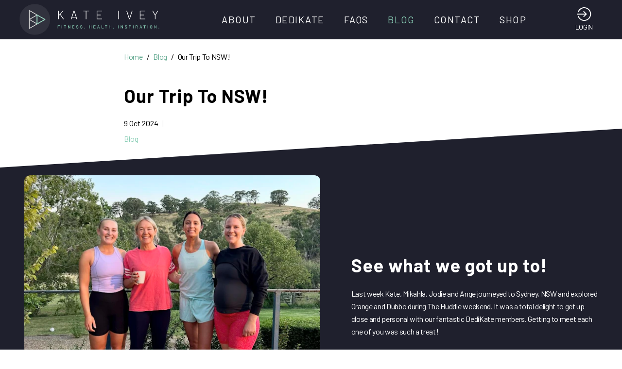

--- FILE ---
content_type: text/html; charset=UTF-8
request_url: https://kateiveyfitness.com/blog/our-trip-to-nsw-24/
body_size: 27679
content:
<!DOCTYPE html><html lang="en"><head><meta charSet="utf-8"/><meta http-equiv="x-ua-compatible" content="ie=edge"/><meta name="viewport" content="width=device-width, initial-scale=1, shrink-to-fit=no"/><style id="typography.js">html{font-family:sans-serif;-ms-text-size-adjust:100%;-webkit-text-size-adjust:100%}body{margin:0}article,aside,details,figcaption,figure,footer,header,main,menu,nav,section,summary{display:block}audio,canvas,progress,video{display:inline-block}audio:not([controls]){display:none;height:0}progress{vertical-align:baseline}[hidden],template{display:none}a{background-color:transparent;}a:active,a:hover{outline-width:0}abbr[title]{border-bottom:none;text-decoration:underline;text-decoration:underline dotted}b,strong{font-weight:inherit;font-weight:bolder}dfn{font-style:italic}h1{font-size:2em;margin:.67em 0}mark{background-color:#ff0;color:#000}small{font-size:80%}sub,sup{font-size:75%;line-height:0;position:relative;vertical-align:baseline}sub{bottom:-.25em}sup{top:-.5em}img{border-style:none}svg:not(:root){overflow:hidden}code,kbd,pre,samp{font-family:monospace,monospace;font-size:1em}figure{margin:1em 40px}hr{box-sizing:content-box;height:0;overflow:visible}button,input,optgroup,select,textarea{font:inherit;margin:0}optgroup{font-weight:700}button,input{overflow:visible}button,select{text-transform:none}[type=reset],[type=submit],button,html [type=button]{-webkit-appearance:button}[type=button]::-moz-focus-inner,[type=reset]::-moz-focus-inner,[type=submit]::-moz-focus-inner,button::-moz-focus-inner{border-style:none;padding:0}[type=button]:-moz-focusring,[type=reset]:-moz-focusring,[type=submit]:-moz-focusring,button:-moz-focusring{outline:1px dotted ButtonText}fieldset{border:1px solid silver;margin:0 2px;padding:.35em .625em .75em}legend{box-sizing:border-box;color:inherit;display:table;max-width:100%;padding:0;white-space:normal}textarea{overflow:auto}[type=checkbox],[type=radio]{box-sizing:border-box;padding:0}[type=number]::-webkit-inner-spin-button,[type=number]::-webkit-outer-spin-button{height:auto}[type=search]{-webkit-appearance:textfield;outline-offset:-2px}[type=search]::-webkit-search-cancel-button,[type=search]::-webkit-search-decoration{-webkit-appearance:none}::-webkit-input-placeholder{color:inherit;opacity:.54}::-webkit-file-upload-button{-webkit-appearance:button;font:inherit}html{font:100%/1.375 'Barlow','Helvetica','Arial',sans-serif;box-sizing:border-box;overflow-y:scroll;}*{box-sizing:inherit;}*:before{box-sizing:inherit;}*:after{box-sizing:inherit;}body{color:hsla(0,0%,0%,0.8);font-family:'Barlow','Helvetica','Arial',sans-serif;font-weight:normal;word-wrap:break-word;font-kerning:normal;-moz-font-feature-settings:"kern", "liga", "clig", "calt";-ms-font-feature-settings:"kern", "liga", "clig", "calt";-webkit-font-feature-settings:"kern", "liga", "clig", "calt";font-feature-settings:"kern", "liga", "clig", "calt";}img{max-width:100%;margin-left:0;margin-right:0;margin-top:0;padding-bottom:0;padding-left:0;padding-right:0;padding-top:0;margin-bottom:1.375rem;}h1{margin-left:0;margin-right:0;margin-top:0;padding-bottom:0;padding-left:0;padding-right:0;padding-top:0;margin-bottom:1.375rem;color:inherit;font-family:'Barlow','Helvetica','Arial',sans-serif;font-weight:700;text-rendering:optimizeLegibility;font-size:1.5rem;line-height:1.1;}h2{margin-left:0;margin-right:0;margin-top:0;padding-bottom:0;padding-left:0;padding-right:0;padding-top:0;margin-bottom:1.375rem;color:inherit;font-family:'Barlow','Helvetica','Arial',sans-serif;font-weight:700;text-rendering:optimizeLegibility;font-size:1.27542rem;line-height:1.1;}h3{margin-left:0;margin-right:0;margin-top:0;padding-bottom:0;padding-left:0;padding-right:0;padding-top:0;margin-bottom:1.375rem;color:inherit;font-family:'Barlow','Helvetica','Arial',sans-serif;font-weight:700;text-rendering:optimizeLegibility;font-size:1.17608rem;line-height:1.1;}h4{margin-left:0;margin-right:0;margin-top:0;padding-bottom:0;padding-left:0;padding-right:0;padding-top:0;margin-bottom:1.375rem;color:inherit;font-family:'Barlow','Helvetica','Arial',sans-serif;font-weight:700;text-rendering:optimizeLegibility;font-size:1rem;line-height:1.1;}h5{margin-left:0;margin-right:0;margin-top:0;padding-bottom:0;padding-left:0;padding-right:0;padding-top:0;margin-bottom:1.375rem;color:inherit;font-family:'Barlow','Helvetica','Arial',sans-serif;font-weight:700;text-rendering:optimizeLegibility;font-size:0.92211rem;line-height:1.1;}h6{margin-left:0;margin-right:0;margin-top:0;padding-bottom:0;padding-left:0;padding-right:0;padding-top:0;margin-bottom:1.375rem;color:inherit;font-family:'Barlow','Helvetica','Arial',sans-serif;font-weight:700;text-rendering:optimizeLegibility;font-size:0.88547rem;line-height:1.1;}hgroup{margin-left:0;margin-right:0;margin-top:0;padding-bottom:0;padding-left:0;padding-right:0;padding-top:0;margin-bottom:1.375rem;}ul{margin-left:1.375rem;margin-right:0;margin-top:0;padding-bottom:0;padding-left:0;padding-right:0;padding-top:0;margin-bottom:1.375rem;list-style-position:outside;list-style-image:none;}ol{margin-left:1.375rem;margin-right:0;margin-top:0;padding-bottom:0;padding-left:0;padding-right:0;padding-top:0;margin-bottom:1.375rem;list-style-position:outside;list-style-image:none;}dl{margin-left:0;margin-right:0;margin-top:0;padding-bottom:0;padding-left:0;padding-right:0;padding-top:0;margin-bottom:1.375rem;}dd{margin-left:0;margin-right:0;margin-top:0;padding-bottom:0;padding-left:0;padding-right:0;padding-top:0;margin-bottom:1.375rem;}p{margin-left:0;margin-right:0;margin-top:0;padding-bottom:0;padding-left:0;padding-right:0;padding-top:0;margin-bottom:1.375rem;}figure{margin-left:0;margin-right:0;margin-top:0;padding-bottom:0;padding-left:0;padding-right:0;padding-top:0;margin-bottom:1.375rem;}pre{margin-left:0;margin-right:0;margin-top:0;padding-bottom:0;padding-left:0;padding-right:0;padding-top:0;margin-bottom:1.375rem;font-size:0.85rem;line-height:1.375rem;}table{margin-left:0;margin-right:0;margin-top:0;padding-bottom:0;padding-left:0;padding-right:0;padding-top:0;margin-bottom:1.375rem;font-size:1rem;line-height:1.375rem;border-collapse:collapse;width:100%;}fieldset{margin-left:0;margin-right:0;margin-top:0;padding-bottom:0;padding-left:0;padding-right:0;padding-top:0;margin-bottom:1.375rem;}blockquote{margin-left:1.375rem;margin-right:1.375rem;margin-top:0;padding-bottom:0;padding-left:0;padding-right:0;padding-top:0;margin-bottom:1.375rem;}form{margin-left:0;margin-right:0;margin-top:0;padding-bottom:0;padding-left:0;padding-right:0;padding-top:0;margin-bottom:1.375rem;}noscript{margin-left:0;margin-right:0;margin-top:0;padding-bottom:0;padding-left:0;padding-right:0;padding-top:0;margin-bottom:1.375rem;}iframe{margin-left:0;margin-right:0;margin-top:0;padding-bottom:0;padding-left:0;padding-right:0;padding-top:0;margin-bottom:1.375rem;}hr{margin-left:0;margin-right:0;margin-top:0;padding-bottom:0;padding-left:0;padding-right:0;padding-top:0;margin-bottom:calc(1.375rem - 1px);background:hsla(0,0%,0%,0.2);border:none;height:1px;}address{margin-left:0;margin-right:0;margin-top:0;padding-bottom:0;padding-left:0;padding-right:0;padding-top:0;margin-bottom:1.375rem;}b{font-weight:bold;}strong{font-weight:bold;}dt{font-weight:bold;}th{font-weight:bold;}li{margin-bottom:calc(1.375rem / 2);}ol li{padding-left:0;}ul li{padding-left:0;}li > ol{margin-left:1.375rem;margin-bottom:calc(1.375rem / 2);margin-top:calc(1.375rem / 2);}li > ul{margin-left:1.375rem;margin-bottom:calc(1.375rem / 2);margin-top:calc(1.375rem / 2);}blockquote *:last-child{margin-bottom:0;}li *:last-child{margin-bottom:0;}p *:last-child{margin-bottom:0;}li > p{margin-bottom:calc(1.375rem / 2);}code{font-size:0.85rem;line-height:1.375rem;}kbd{font-size:0.85rem;line-height:1.375rem;}samp{font-size:0.85rem;line-height:1.375rem;}abbr{border-bottom:1px dotted hsla(0,0%,0%,0.5);cursor:help;}acronym{border-bottom:1px dotted hsla(0,0%,0%,0.5);cursor:help;}abbr[title]{border-bottom:1px dotted hsla(0,0%,0%,0.5);cursor:help;text-decoration:none;}thead{text-align:left;}td,th{text-align:left;border-bottom:1px solid hsla(0,0%,0%,0.12);font-feature-settings:"tnum";-moz-font-feature-settings:"tnum";-ms-font-feature-settings:"tnum";-webkit-font-feature-settings:"tnum";padding-left:0.91667rem;padding-right:0.91667rem;padding-top:0.6875rem;padding-bottom:calc(0.6875rem - 1px);}th:first-child,td:first-child{padding-left:0;}th:last-child,td:last-child{padding-right:0;}</style><meta name="generator" content="Gatsby 4.25.7"/><meta name="theme-color" content="#1F202D"/><meta data-react-helmet="true" name="format-detection" content="telephone=no"/><meta data-react-helmet="true" property="og:title" content="Our Trip To NSW!"/><meta data-react-helmet="true" name="twitter:title" content="Our Trip To NSW!"/><meta data-react-helmet="true" name="description" content="Find out what we got up to during our time in NSW!"/><meta data-react-helmet="true" property="og:description" content="Find out what we got up to during our time in NSW!"/><meta data-react-helmet="true" name="twitter:description" content="Find out what we got up to during our time in NSW!"/><meta data-react-helmet="true" name="twitter:site" content="@https://twitter.com/kateiveyfitness"/><meta data-react-helmet="true" name="twitter:card" content="summary_large_image"/><meta data-react-helmet="true" property="article:modified_time" content="2024-10-09T01:53:45Z"/><meta data-react-helmet="true" property="article:published_time" content="2024-03-21T02:19:12Z"/><meta data-react-helmet="true" property="article:publisher" content="https://www.facebook.com/kateiveyfitness/"/><meta data-react-helmet="true" property="og:locale" content="en_EN"/><meta data-react-helmet="true" property="og:type" content="article"/><meta data-react-helmet="true" property="og:site_name" content="Kate Ivey Fitness"/><meta data-react-helmet="true" property="og:image" content="https://www.datocms-assets.com/38521/1710981901-img_6057.jpg?w=1000&amp;fit=max&amp;fm=jpg"/><meta data-react-helmet="true" name="twitter:image" content="https://www.datocms-assets.com/38521/1710981901-img_6057.jpg?w=1000&amp;fit=max&amp;fm=jpg"/><meta data-react-helmet="true" property="og:image:width" content="1284"/><meta data-react-helmet="true" property="og:image:height" content="1578"/><meta data-react-helmet="true" property="og:image:alt" content="Orange"/><meta data-react-helmet="true" property="twitter:image:alt" content="Orange"/><style data-href="/styles.4c44e8b4856f9b9a0cea.css" data-identity="gatsby-global-css">body{margin:0;overflow-x:hidden}main{display:block}hr{box-sizing:content-box;height:0;overflow:visible}pre{font-family:monospace,monospace;font-size:1em}a{background-color:transparent}abbr[title]{border-bottom:none;text-decoration:underline;-webkit-text-decoration:underline dotted;text-decoration:underline dotted}b,strong{font-weight:bolder}code,kbd,samp{font-family:monospace,monospace;font-size:1em}small{font-size:80%}sub,sup{font-size:75%;line-height:0;position:relative;vertical-align:baseline}sub{bottom:-.25em}sup{top:-.5em}img{border-style:none}form{margin:0}button,input,optgroup,select,textarea{font-family:inherit;font-size:100%;line-height:1.15;margin:0}button,input{overflow:visible}button,select{text-transform:none}[type=button],[type=reset],[type=submit],button{-webkit-appearance:button}[type=button]::-moz-focus-inner,[type=reset]::-moz-focus-inner,[type=submit]::-moz-focus-inner,button::-moz-focus-inner{border-style:none;padding:0}[type=button]:-moz-focusring,[type=reset]:-moz-focusring,[type=submit]:-moz-focusring,button:-moz-focusring{outline:1px dotted ButtonText}fieldset{padding:.35em .75em .625em}legend{box-sizing:border-box;color:inherit;display:table;max-width:100%;padding:0;white-space:normal}progress{vertical-align:baseline}textarea{overflow:auto}[type=checkbox],[type=radio]{box-sizing:border-box;padding:0}[type=number]::-webkit-inner-spin-button,[type=number]::-webkit-outer-spin-button{height:auto}[type=search]{-webkit-appearance:textfield;outline-offset:-2px}[type=search]::-webkit-search-decoration{-webkit-appearance:none}::-webkit-file-upload-button{-webkit-appearance:button;font:inherit}details{display:block}summary{display:list-item}[hidden],template{display:none}@font-face{font-display:swap;font-family:Barlow;font-style:normal;font-weight:300;src:url(/static/subset-Barlow-Regular-90d9398aeadce81b43abf610c113c2fc.woff2) format("woff2"),url(/static/subset-Barlow-Regular-2193a509e94339c8d4a805313aab2657.woff) format("woff")}@font-face{font-display:swap;font-family:Barlow;font-style:italic;font-weight:400;src:url(/static/subset-Barlow-Italic-23e0ae341572c9141f72f40e693bd3f9.woff2) format("woff2"),url(/static/subset-Barlow-Italic-8ee554ea12209afa44f321cdbb270f91.woff) format("woff")}@font-face{font-display:swap;font-family:Barlow;font-style:italic;font-weight:500;src:url(/static/subset-Barlow-MediumItalic-963ad10a6ff6afefde1e57ae9f003f56.woff2) format("woff2"),url(/static/subset-Barlow-MediumItalic-4a829b3338253a7f596ef02a4df14138.woff) format("woff")}@font-face{font-display:swap;font-family:Barlow;font-style:normal;font-weight:600;src:url(/static/subset-Barlow-SemiBold-bbd2a12593109a3399db62f4dea135d3.woff2) format("woff2"),url(/static/subset-Barlow-SemiBold-77fb3ac8cbb350fba5b0e598e90f98b8.woff) format("woff")}@font-face{font-display:swap;font-family:Barlow;font-style:normal;font-weight:700;src:url(/static/subset-Barlow-Bold-e9a45f8f87cecc47c7ca07176047d7af.woff2) format("woff2"),url(/static/subset-Barlow-Bold-a3e1b3bc7a77ee6204ef1964e38634d4.woff) format("woff")}a{color:#8aceb6;text-decoration:none}blockquote{margin:0}cite{font-style:normal}h1,h2,h3,h4,h5,h6{color:#1f202d;font-weight:700;letter-spacing:.059375rem;line-height:1.25}h1{font-size:1.6875rem}@media print,screen and (min-width:64em){h1{font-size:2.375rem}}h2{font-size:2rem;line-height:.9;margin-bottom:2rem}@media print,screen and (min-width:64em){h2{font-size:4.375rem}}h2:after{color:#8aceb6;content:"."}h3{font-size:1.5rem}@media print,screen and (min-width:64em){h3{font-size:2.375rem}}h4{font-size:1.125rem;margin-bottom:.9375rem}@media print,screen and (min-width:64em){h4{font-size:1.5rem}}p{line-height:1.65}li,p{letter-spacing:-.020625rem}li{line-height:1.5}td{vertical-align:top}:root{--layout-sidebar-bg:rgba(31,32,45,.95)}.layout__sidebar{-webkit-font-smoothing:antialiased;background-color:var(--layout-sidebar-bg);bottom:0;color:#fff;left:0;position:fixed;right:0;top:0;z-index:15}.headroom{left:0;right:0;top:0;will-change:transform;z-index:20}.headroom-wrapper--sidebar .headroom{position:fixed;-webkit-transform:translateY(-100%);transform:translateY(-100%)}.headroom--unfixed{position:relative;-webkit-transform:none;transform:none}.headroom--scrolled{transition:background-color 1ms linear,-webkit-transform .2s ease-in-out;transition:transform .2s ease-in-out,background-color 1ms linear;transition:transform .2s ease-in-out,background-color 1ms linear,-webkit-transform .2s ease-in-out}.headroom--unpinned{position:fixed;-webkit-transform:translate3d(0,-100%,0);transform:translate3d(0,-100%,0)}.headroom--pinned{position:fixed;-webkit-transform:translateZ(0);transform:translateZ(0)}@font-face{font-family:swiper-icons;font-style:normal;font-weight:400;src:url("data:application/font-woff;charset=utf-8;base64, [base64]//wADZ2x5ZgAAAywAAADMAAAD2MHtryVoZWFkAAABbAAAADAAAAA2E2+eoWhoZWEAAAGcAAAAHwAAACQC9gDzaG10eAAAAigAAAAZAAAArgJkABFsb2NhAAAC0AAAAFoAAABaFQAUGG1heHAAAAG8AAAAHwAAACAAcABAbmFtZQAAA/gAAAE5AAACXvFdBwlwb3N0AAAFNAAAAGIAAACE5s74hXjaY2BkYGAAYpf5Hu/j+W2+MnAzMYDAzaX6QjD6/4//Bxj5GA8AuRwMYGkAPywL13jaY2BkYGA88P8Agx4j+/8fQDYfA1AEBWgDAIB2BOoAeNpjYGRgYNBh4GdgYgABEMnIABJzYNADCQAACWgAsQB42mNgYfzCOIGBlYGB0YcxjYGBwR1Kf2WQZGhhYGBiYGVmgAFGBiQQkOaawtDAoMBQxXjg/wEGPcYDDA4wNUA2CCgwsAAAO4EL6gAAeNpj2M0gyAACqxgGNWBkZ2D4/wMA+xkDdgAAAHjaY2BgYGaAYBkGRgYQiAHyGMF8FgYHIM3DwMHABGQrMOgyWDLEM1T9/w8UBfEMgLzE////P/5//f/V/xv+r4eaAAeMbAxwIUYmIMHEgKYAYjUcsDAwsLKxc3BycfPw8jEQA/[base64]/uznmfPFBNODM2K7MTQ45YEAZqGP81AmGGcF3iPqOop0r1SPTaTbVkfUe4HXj97wYE+yNwWYxwWu4v1ugWHgo3S1XdZEVqWM7ET0cfnLGxWfkgR42o2PvWrDMBSFj/IHLaF0zKjRgdiVMwScNRAoWUoH78Y2icB/yIY09An6AH2Bdu/UB+yxopYshQiEvnvu0dURgDt8QeC8PDw7Fpji3fEA4z/PEJ6YOB5hKh4dj3EvXhxPqH/SKUY3rJ7srZ4FZnh1PMAtPhwP6fl2PMJMPDgeQ4rY8YT6Gzao0eAEA409DuggmTnFnOcSCiEiLMgxCiTI6Cq5DZUd3Qmp10vO0LaLTd2cjN4fOumlc7lUYbSQcZFkutRG7g6JKZKy0RmdLY680CDnEJ+UMkpFFe1RN7nxdVpXrC4aTtnaurOnYercZg2YVmLN/d/gczfEimrE/fs/bOuq29Zmn8tloORaXgZgGa78yO9/cnXm2BpaGvq25Dv9S4E9+5SIc9PqupJKhYFSSl47+Qcr1mYNAAAAeNptw0cKwkAAAMDZJA8Q7OUJvkLsPfZ6zFVERPy8qHh2YER+3i/BP83vIBLLySsoKimrqKqpa2hp6+jq6RsYGhmbmJqZSy0sraxtbO3sHRydnEMU4uR6yx7JJXveP7WrDycAAAAAAAH//wACeNpjYGRgYOABYhkgZgJCZgZNBkYGLQZtIJsFLMYAAAw3ALgAeNolizEKgDAQBCchRbC2sFER0YD6qVQiBCv/H9ezGI6Z5XBAw8CBK/m5iQQVauVbXLnOrMZv2oLdKFa8Pjuru2hJzGabmOSLzNMzvutpB3N42mNgZGBg4GKQYzBhYMxJLMlj4GBgAYow/P/PAJJhLM6sSoWKfWCAAwDAjgbRAAB42mNgYGBkAIIbCZo5IPrmUn0hGA0AO8EFTQAA") format("woff")}:root{--swiper-theme-color:#007aff}.swiper-container{list-style:none;margin-left:auto;margin-right:auto;overflow:hidden;padding:0;position:relative;z-index:1}.swiper-container-vertical>.swiper-wrapper{flex-direction:column}.swiper-wrapper{box-sizing:content-box;display:flex;height:100%;position:relative;transition-property:-webkit-transform;transition-property:transform;transition-property:transform,-webkit-transform;width:100%;z-index:1}.swiper-container-android .swiper-slide,.swiper-wrapper{-webkit-transform:translateZ(0);transform:translateZ(0)}.swiper-container-multirow>.swiper-wrapper{flex-wrap:wrap}.swiper-container-multirow-column>.swiper-wrapper{flex-direction:column;flex-wrap:wrap}.swiper-container-free-mode>.swiper-wrapper{margin:0 auto;transition-timing-function:ease-out}.swiper-container-pointer-events{touch-action:pan-y}.swiper-container-pointer-events.swiper-container-vertical{touch-action:pan-x}.swiper-slide{flex-shrink:0;height:100%;position:relative;transition-property:-webkit-transform;transition-property:transform;transition-property:transform,-webkit-transform;width:100%}.swiper-slide-invisible-blank{visibility:hidden}.swiper-container-autoheight,.swiper-container-autoheight .swiper-slide{height:auto}.swiper-container-autoheight .swiper-wrapper{align-items:flex-start;transition-property:height,-webkit-transform;transition-property:transform,height;transition-property:transform,height,-webkit-transform}.swiper-container-3d{-webkit-perspective:1200px;perspective:1200px}.swiper-container-3d .swiper-cube-shadow,.swiper-container-3d .swiper-slide,.swiper-container-3d .swiper-slide-shadow-bottom,.swiper-container-3d .swiper-slide-shadow-left,.swiper-container-3d .swiper-slide-shadow-right,.swiper-container-3d .swiper-slide-shadow-top,.swiper-container-3d .swiper-wrapper{-webkit-transform-style:preserve-3d;transform-style:preserve-3d}.swiper-container-3d .swiper-slide-shadow-bottom,.swiper-container-3d .swiper-slide-shadow-left,.swiper-container-3d .swiper-slide-shadow-right,.swiper-container-3d .swiper-slide-shadow-top{height:100%;left:0;pointer-events:none;position:absolute;top:0;width:100%;z-index:10}.swiper-container-3d .swiper-slide-shadow-left{background-image:linear-gradient(270deg,rgba(0,0,0,.5),transparent)}.swiper-container-3d .swiper-slide-shadow-right{background-image:linear-gradient(90deg,rgba(0,0,0,.5),transparent)}.swiper-container-3d .swiper-slide-shadow-top{background-image:linear-gradient(0deg,rgba(0,0,0,.5),transparent)}.swiper-container-3d .swiper-slide-shadow-bottom{background-image:linear-gradient(180deg,rgba(0,0,0,.5),transparent)}.swiper-container-css-mode>.swiper-wrapper{-ms-overflow-style:none;overflow:auto;scrollbar-width:none}.swiper-container-css-mode>.swiper-wrapper::-webkit-scrollbar{display:none}.swiper-container-css-mode>.swiper-wrapper>.swiper-slide{scroll-snap-align:start start}.swiper-container-horizontal.swiper-container-css-mode>.swiper-wrapper{scroll-snap-type:x mandatory}.swiper-container-vertical.swiper-container-css-mode>.swiper-wrapper{scroll-snap-type:y mandatory}:root{--swiper-navigation-size:44px}.swiper-button-next,.swiper-button-prev{align-items:center;color:var(--swiper-navigation-color,var(--swiper-theme-color));cursor:pointer;display:flex;height:var(--swiper-navigation-size);justify-content:center;margin-top:calc(0px - var(--swiper-navigation-size)/2);position:absolute;top:50%;width:calc(var(--swiper-navigation-size)/44*27);z-index:10}.swiper-button-next.swiper-button-disabled,.swiper-button-prev.swiper-button-disabled{cursor:auto;opacity:.35;pointer-events:none}.swiper-button-next:after,.swiper-button-prev:after{font-family:swiper-icons;font-size:var(--swiper-navigation-size);font-variant:normal;letter-spacing:0;line-height:1;text-transform:none!important;text-transform:none}.swiper-button-prev,.swiper-container-rtl .swiper-button-next{left:10px;right:auto}.swiper-button-prev:after,.swiper-container-rtl .swiper-button-next:after{content:"prev"}.swiper-button-next,.swiper-container-rtl .swiper-button-prev{left:auto;right:10px}.swiper-button-next:after,.swiper-container-rtl .swiper-button-prev:after{content:"next"}.swiper-button-next.swiper-button-white,.swiper-button-prev.swiper-button-white{--swiper-navigation-color:#fff}.swiper-button-next.swiper-button-black,.swiper-button-prev.swiper-button-black{--swiper-navigation-color:#000}.swiper-button-lock{display:none}.swiper-pagination{position:absolute;text-align:center;-webkit-transform:translateZ(0);transform:translateZ(0);transition:opacity .3s;z-index:10}.swiper-pagination.swiper-pagination-hidden{opacity:0}.swiper-container-horizontal>.swiper-pagination-bullets,.swiper-pagination-custom,.swiper-pagination-fraction{bottom:10px;left:0;width:100%}.swiper-pagination-bullets-dynamic{font-size:0;overflow:hidden}.swiper-pagination-bullets-dynamic .swiper-pagination-bullet{position:relative;-webkit-transform:scale(.33);transform:scale(.33)}.swiper-pagination-bullets-dynamic .swiper-pagination-bullet-active,.swiper-pagination-bullets-dynamic .swiper-pagination-bullet-active-main{-webkit-transform:scale(1);transform:scale(1)}.swiper-pagination-bullets-dynamic .swiper-pagination-bullet-active-prev{-webkit-transform:scale(.66);transform:scale(.66)}.swiper-pagination-bullets-dynamic .swiper-pagination-bullet-active-prev-prev{-webkit-transform:scale(.33);transform:scale(.33)}.swiper-pagination-bullets-dynamic .swiper-pagination-bullet-active-next{-webkit-transform:scale(.66);transform:scale(.66)}.swiper-pagination-bullets-dynamic .swiper-pagination-bullet-active-next-next{-webkit-transform:scale(.33);transform:scale(.33)}.swiper-pagination-bullet{background:#000;border-radius:50%;display:inline-block;height:8px;opacity:.2;width:8px}button.swiper-pagination-bullet{-webkit-appearance:none;appearance:none;border:none;box-shadow:none;margin:0;padding:0}.swiper-pagination-clickable .swiper-pagination-bullet{cursor:pointer}.swiper-pagination-bullet:only-child{display:none!important}.swiper-pagination-bullet-active{background:var(--swiper-pagination-color,var(--swiper-theme-color));opacity:1}.swiper-container-vertical>.swiper-pagination-bullets{right:10px;top:50%;-webkit-transform:translate3d(0,-50%,0);transform:translate3d(0,-50%,0)}.swiper-container-vertical>.swiper-pagination-bullets .swiper-pagination-bullet{display:block;margin:6px 0}.swiper-container-vertical>.swiper-pagination-bullets.swiper-pagination-bullets-dynamic{top:50%;-webkit-transform:translateY(-50%);transform:translateY(-50%);width:8px}.swiper-container-vertical>.swiper-pagination-bullets.swiper-pagination-bullets-dynamic .swiper-pagination-bullet{display:inline-block;transition:top .2s,-webkit-transform .2s;transition:transform .2s,top .2s;transition:transform .2s,top .2s,-webkit-transform .2s}.swiper-container-horizontal>.swiper-pagination-bullets .swiper-pagination-bullet{margin:0 4px}.swiper-container-horizontal>.swiper-pagination-bullets.swiper-pagination-bullets-dynamic{left:50%;-webkit-transform:translateX(-50%);transform:translateX(-50%);white-space:nowrap}.swiper-container-horizontal>.swiper-pagination-bullets.swiper-pagination-bullets-dynamic .swiper-pagination-bullet{transition:left .2s,-webkit-transform .2s;transition:transform .2s,left .2s;transition:transform .2s,left .2s,-webkit-transform .2s}.swiper-container-horizontal.swiper-container-rtl>.swiper-pagination-bullets-dynamic .swiper-pagination-bullet{transition:right .2s,-webkit-transform .2s;transition:transform .2s,right .2s;transition:transform .2s,right .2s,-webkit-transform .2s}.swiper-pagination-progressbar{background:rgba(0,0,0,.25);position:absolute}.swiper-pagination-progressbar .swiper-pagination-progressbar-fill{background:var(--swiper-pagination-color,var(--swiper-theme-color));height:100%;left:0;position:absolute;top:0;-webkit-transform:scale(0);transform:scale(0);-webkit-transform-origin:left top;transform-origin:left top;width:100%}.swiper-container-rtl .swiper-pagination-progressbar .swiper-pagination-progressbar-fill{-webkit-transform-origin:right top;transform-origin:right top}.swiper-container-horizontal>.swiper-pagination-progressbar,.swiper-container-vertical>.swiper-pagination-progressbar.swiper-pagination-progressbar-opposite{height:4px;left:0;top:0;width:100%}.swiper-container-horizontal>.swiper-pagination-progressbar.swiper-pagination-progressbar-opposite,.swiper-container-vertical>.swiper-pagination-progressbar{height:100%;left:0;top:0;width:4px}.swiper-pagination-white{--swiper-pagination-color:#fff}.swiper-pagination-black{--swiper-pagination-color:#000}.swiper-pagination-lock{display:none}.swiper-scrollbar{background:rgba(0,0,0,.1);border-radius:10px;position:relative;-ms-touch-action:none}.swiper-container-horizontal>.swiper-scrollbar{bottom:3px;height:5px;left:1%;position:absolute;width:98%;z-index:50}.swiper-container-vertical>.swiper-scrollbar{height:98%;position:absolute;right:3px;top:1%;width:5px;z-index:50}.swiper-scrollbar-drag{background:rgba(0,0,0,.5);border-radius:10px;height:100%;left:0;position:relative;top:0;width:100%}.swiper-scrollbar-cursor-drag{cursor:move}.swiper-scrollbar-lock{display:none}.swiper-container{padding-bottom:4rem;padding-top:.5rem}.swiper-pagination-bullet.swiper-pagination-bullet-active{background:#8aceb6}.swiper-container-horizontal>.swiper-pagination-bullets .swiper-pagination-bullet{margin:0 .1875rem}.swiper-pagination-bullet{height:1.25rem;width:1.25rem}.swiper-button-next,.swiper-button-prev{display:none}@media print,screen and (min-width:64em){.swiper-button-next,.swiper-button-prev{background-image:url(/arrow.svg);background-position:50%;background-repeat:no-repeat;background-size:100% auto;display:block}}:global([data-whatintent=mouse]) .swiper-button-next:focus,:global([data-whatintent=mouse]) .swiper-button-prev:focus,:global([data-whatintent=touch]) .swiper-button-next:focus,:global([data-whatintent=touch]) .swiper-button-prev:focus{outline:none}.swiper-button-prev{-webkit-transform:rotate(180deg);transform:rotate(180deg)}.swiper-button-next:after,.swiper-button-prev:after{display:none}:export{primaryColor:#8aceb6;secondaryColor:#757682;accentColor:#206dcd;black:#000;white:#fff;lightGray:#f9f9f9;mediumBreakpoint:700px;xlargeBreakpoint:1200px;xxlargeBreakpoint:1500px}.modal-video-body.modal-video-body{max-width:73.75rem;width:calc(100% - 2.5rem)}.modal-video-close-btn{cursor:pointer}:global([data-whatintent=mouse]) .modal-video-close-btn.modal-video-close-btn:focus,:global([data-whatintent=touch]) .modal-video-close-btn.modal-video-close-btn:focus{outline:none}@media print,screen and (max-width:63.99875em){.modal-video-close-btn.modal-video-close-btn{right:-.9375rem}}@-webkit-keyframes modal-video{0%{opacity:0}to{opacity:1}}@keyframes modal-video{0%{opacity:0}to{opacity:1}}@-webkit-keyframes modal-video-inner{0%{-webkit-transform:translateY(100px);transform:translateY(100px)}to{-webkit-transform:translate(0);transform:translate(0)}}@keyframes modal-video-inner{0%{-webkit-transform:translateY(100px);transform:translateY(100px)}to{-webkit-transform:translate(0);transform:translate(0)}}.modal-video{-webkit-animation-duration:.3s;animation-duration:.3s;-webkit-animation-name:modal-video;animation-name:modal-video;-webkit-animation-timing-function:ease-out;animation-timing-function:ease-out;background-color:rgba(0,0,0,.5);cursor:pointer;height:100%;left:0;opacity:1;position:fixed;top:0;transition:opacity .3s ease-out;width:100%;z-index:1000000}.modal-video-effect-exit{opacity:0}.modal-video-effect-exit .modal-video-movie-wrap{-webkit-transform:translateY(100px);transform:translateY(100px)}.modal-video-body{box-sizing:border-box;margin:0 auto;max-width:960px;padding:0 10px}.modal-video-body,.modal-video-inner{display:flex;height:100%;justify-content:center;width:100%}.modal-video-inner{align-items:center}@media(orientation:landscape){.modal-video-inner{box-sizing:border-box;padding:10px 60px}}.modal-video-movie-wrap{-webkit-animation-duration:.3s;animation-duration:.3s;-webkit-animation-name:modal-video-inner;animation-name:modal-video-inner;-webkit-animation-timing-function:ease-out;animation-timing-function:ease-out;background-color:#333;height:0;padding-bottom:56.25%;position:relative;-webkit-transform:translate(0);transform:translate(0);transition:-webkit-transform .3s ease-out;transition:transform .3s ease-out;transition:transform .3s ease-out,-webkit-transform .3s ease-out;width:100%}.modal-video-movie-wrap iframe{height:100%;left:0;position:absolute;top:0;width:100%}.modal-video-close-btn{background:transparent;border:none;display:inline-block;height:35px;overflow:hidden;position:absolute;right:0;top:-45px;width:35px;z-index:2}@media(orientation:landscape){.modal-video-close-btn{right:-45px;top:0}}.modal-video-close-btn:before{-webkit-transform:rotate(45deg);transform:rotate(45deg)}.modal-video-close-btn:after{-webkit-transform:rotate(-45deg);transform:rotate(-45deg)}.modal-video-close-btn:after,.modal-video-close-btn:before{background:#fff;border-radius:5px;content:"";height:2px;left:0;margin-top:-6px;position:absolute;top:50%;width:100%}#hubspotForm{color:#fff;margin:0 auto;max-width:40.625rem;position:relative}#hubspotForm .input{margin-bottom:1.25rem}#hubspotForm .input input{-webkit-appearance:none;appearance:none;border:1px solid #8aceb6;border-radius:0;display:block;height:2.8125rem;margin-top:.3125rem;padding:.75em 1em;position:relative;width:100%}#hubspotForm .input input::-webkit-input-placeholder{opacity:.4}#hubspotForm .input input::placeholder{opacity:.4}#hubspotForm .input input label{color:#fff}#hubspotForm .input--error .input__error{color:#d85d5d}@media print,screen and (min-width:43.75em){#hubspotForm .input--full-width input{max-width:unset}}#hubspotForm .actions,#hubspotForm input[type=submit]{display:flex;justify-content:center}#hubspotForm input[type=submit]{align-items:center;background:var(--button-bg);border:0;border-radius:50em;box-shadow:0 .1875rem .375rem 0 rgba(0,0,0,.08);cursor:pointer;font-size:1rem;font-weight:300;line-height:normal;padding:.7em 1.5em;text-align:center;text-decoration:none;text-transform:none;transition:background .25s ease,opacity .25s ease}@media print,screen and (min-width:43.75em){#hubspotForm input[type=submit]{font-size:1.125rem;max-width:21rem;padding:.625em 1.5em;width:-webkit-max-content;width:max-content}}@media print,screen and (min-width:64em){#hubspotForm input[type=submit]{padding-left:3rem;padding-right:3rem}}:root{--header-height:7.5rem;--header-height-mobile:3.75rem}.kif--header{background-color:#1f202d;border-bottom:1px solid hsla(0,0%,100%,.15);height:auto;max-height:var(--header-height);z-index:10}.kif--header__container{margin:0 auto;padding:0 1.25rem}@media print,screen and (min-width:43.75em){.kif--header__container{padding:0 2.5rem}}.kif--header__wrapper{align-items:center;display:flex;height:3.75rem;justify-content:space-between;position:relative}@media print,screen and (min-width:43.75em){.kif--header__wrapper{height:5rem}}@media screen and (min-width:93.75em){.kif--header__wrapper{height:7.5rem}}.kif--header__menu{display:none}@media screen and (min-width:75em){.kif--header__menu{align-self:stretch;display:flex;margin:0}}.kif--header__logo{margin:auto 1.25rem auto 0;position:relative}@media screen and (min-width:75em){.kif--header__logo{margin-right:1rem}}.kif--header__logo svg{display:flex;font-size:2.0625rem;height:1em}@media screen and (min-width:21.875em){.kif--header__logo svg{font-size:2.5rem}}@media print,screen and (min-width:43.75em){.kif--header__logo svg{font-size:4rem}}[data-whatintent=mouse] .kif--header__logo a,[data-whatintent=touch] .kif--header__logo a{outline:none}.kif--header__cart,.kif--header__controls,.kif--header__login{align-items:center;display:flex;justify-content:center}.kif--header__cart,.kif--header__login{flex-direction:column;opacity:.8}.kif--header__cart svg,.kif--header__login svg{font-size:1.25rem;height:1em;width:1em}@media screen and (min-width:21.875em){.kif--header__cart svg,.kif--header__login svg{font-size:1.5rem}}@media screen and (min-width:75em){.kif--header__cart svg,.kif--header__login svg{font-size:1.875rem}}.kif--header__cart p,.kif--header__login p{color:#fff;font-size:.875rem;margin:0;text-transform:uppercase}@media screen and (min-width:75em){.kif--header__cart,.kif--header__login{opacity:1}}.kif--header__button,.kif--header__login{display:none}@media screen and (min-width:75em){.kif--header__button,.kif--header__login{display:flex;margin-right:1.875rem}}.kif--header__login{display:flex;margin-right:1.25rem}.kif--header__login>a>span{align-items:center;display:flex;flex-direction:column;justify-content:center}.kif--header__login p{display:none}@media screen and (min-width:75em){.kif--header__login p{display:block}}.kif--header__login svg{font-size:1.3125rem}@media screen and (min-width:21.875em){.kif--header__login svg{font-size:1.625rem}}@media screen and (min-width:75em){.kif--header__login svg{font-size:1.875rem}}.kif--header__cart{margin-right:1.25rem}@media screen and (min-width:75em){.kif--header__cart{margin-right:0}}.kif--header__cart p{display:none}@media screen and (min-width:75em){.kif--header__cart p{display:block}}.kif--header__button{display:none}@media screen and (min-width:93.75em){.kif--header__button{display:block}}.kif--header__bag{display:flex;position:relative}.kif--header__quantity{align-items:center;background-color:#8aceb6;border-radius:50%;bottom:0;color:#000;display:flex;height:1.125rem;justify-content:center;margin:auto 0;position:absolute;right:-.3125rem;top:0;width:1.125rem}.kif--header__bars{cursor:pointer;display:flex}@media screen and (min-width:75em){.kif--header__bars{display:none}}.kif--header__bars>div{align-items:center;display:flex;justify-content:center;width:1.875rem}.kif--header__bars svg{font-size:1.5rem;height:1em;width:1em}@media print,screen and (min-width:64em){.headroom--unfixed .kif--header--low-opacity{background-color:rgba(31,32,45,.1);border-bottom:0;transition:background-color .7s ease-in-out}}.kif--footer{-webkit-font-smoothing:antialiased;-moz-osx-font-smoothing:greyscale;background-color:#1f202d;overflow:hidden;padding:2.5rem 0;position:relative}@media print,screen and (min-width:64em){.kif--footer{padding:5rem 0}}.kif--footer a,.kif--footer h2,.kif--footer p{color:#fff}.kif--footer h2,.kif--footer h4{text-align:center}.kif--footer h4{color:#8aceb6;font-size:1.0625rem;margin-bottom:1.5rem}@media print,screen and (min-width:64em){.kif--footer h4{font-size:1.5rem}}.kif--footer a:hover{opacity:.75}.kif--footer__container{margin:0 auto;max-width:73.75rem;padding:0 1.25rem}.kif--footer__container:after,.kif--footer__container:before{background-image:url(/logo-bg.svg);background-position:50%;background-repeat:no-repeat;bottom:0;content:"";left:-5rem;position:absolute;right:2rem;top:0}@media print,screen and (min-width:64em){.kif--footer__container:after,.kif--footer__container:before{background-position:unset;left:3rem;right:0}}.kif--footer__container:after{display:none;height:31.25rem;left:0;right:-5rem;top:-9rem;-webkit-transform:rotate(180deg);transform:rotate(180deg)}@media print,screen and (min-width:64em){.kif--footer__container:after{display:block}}.kif--footer__inner{position:relative;z-index:5}.kif--footer__form{margin:0 auto;max-width:40.625rem;position:relative}.kif--footer__form label[for="input--email sign up"]{opacity:0}.kif--footer__submit{margin-top:1.6875rem}.kif--footer__links{align-items:center;display:flex;flex-direction:column;font-size:1.25rem;justify-content:center;margin-top:3.125rem;position:relative;text-transform:uppercase}.kif--footer__links a:not(:last-child){margin-right:2.5rem}.kif--footer__social{align-items:center;bottom:0;display:flex;left:0;position:relative;top:0}@media print,screen and (min-width:64em){.kif--footer__social{position:absolute}}.kif--footer__social svg{color:#8aceb6;font-size:3.75rem;height:1em;width:1em}.kif--footer__social a:not(:last-child){margin-right:1rem}.kif--footer__buttons{display:flex;flex-direction:row;flex-wrap:wrap;justify-content:center;margin-top:2.5rem}@media print,screen and (min-width:64em){.kif--footer__buttons{margin-top:0}}.kif--footer__buttons a{margin-bottom:1rem}.kif--footer__buttons span{font-size:1rem}@media print,screen and (min-width:43.75em){.kif--footer__buttons span{font-size:1.125rem}}.kif--footer__info{margin-top:1.5rem;text-align:center}@media print,screen and (min-width:64em){.kif--footer__info{margin-top:2rem}}.kif--footer__info p{margin-bottom:0}.kif--footer__error,.kif--footer__success{color:#fff;font-size:.875rem;left:0;position:absolute;top:4.66875rem}:root{--block-bg:transparent;--block-heading-color:#8aceb6;--block-text-color:#000;--block-link-color:#8aceb6;--block-link-bg:var(--block-heading-color)}.kif--block{background-color:var(--block-bg)}.kif--block,.kif--block h1,.kif--block h2,.kif--block h3,.kif--block h4,.kif--block h5,.kif--block h6{color:var(--block-text-color)}.kif--block a{color:var(--block-link-color)}.kif--block__intro{margin:0 auto 1.25rem;max-width:48.125rem;text-align:center}@media print,screen and (min-width:64em){.kif--block__intro{margin:0 auto 2.5rem}}.kif--block__button{margin-top:2.5rem}.kif--block--gutters,.kif--block--intro-gutters .kif--block__button,.kif--block--intro-gutters .kif--block__intro{padding-left:1.25rem;padding-right:1.25rem}@media screen and (min-width:75em){.kif--block--gutters,.kif--block--intro-gutters .kif--block__button,.kif--block--intro-gutters .kif--block__intro{padding-left:0;padding-right:0}}.kif--block--gutters-reverse{padding-left:0;padding-right:0}@media print,screen and (min-width:43.75em){.kif--block--gutters-reverse{padding-left:1.25rem;padding-right:1.25rem}}.kif--block--padding-both{padding-bottom:2.25rem;padding-top:2.25rem}@media print,screen and (min-width:43.75em){.kif--block--padding-both{padding-bottom:3rem;padding-top:3rem}}.kif--block--padding-both-small-no-top{padding-bottom:3rem;padding-top:none}@media print,screen and (min-width:43.75em){.kif--block--padding-both-small-no-top{padding-top:3rem}}.kif--block--padding-top{padding-top:2.25rem}@media print,screen and (min-width:43.75em){.kif--block--padding-top{padding-top:3rem}}.kif--block--padding-bottom{padding-bottom:2.25rem}@media print,screen and (min-width:43.75em){.kif--block--padding-bottom{padding-bottom:3rem}}.kif--block--padding-double{padding-bottom:3.99rem;padding-top:3.99rem}@media print,screen and (min-width:43.75em){.kif--block--padding-double{padding-bottom:6rem;padding-top:6rem}}.kif--block--padding-double-mobile{padding-bottom:6rem;padding-top:6rem}.kif--block--padding-triple{padding-bottom:5.1rem;padding-top:5.1rem}@media print,screen and (min-width:43.75em){.kif--block--padding-triple{padding-bottom:9rem;padding-top:9rem}}.kif--block--padding-triple-top{padding-top:5.1rem}@media print,screen and (min-width:43.75em){.kif--block--padding-triple-top{padding-top:9rem}}.kif--block--padding-triple-top-single-bottom{padding-bottom:2.25rem;padding-top:5.1rem}@media print,screen and (min-width:43.75em){.kif--block--padding-triple-top-single-bottom{padding-bottom:3rem;padding-top:9rem}}.kif--block--padding-triple-top-double-bottom{padding-bottom:3.99rem;padding-top:5.1rem}@media print,screen and (min-width:43.75em){.kif--block--padding-triple-top-double-bottom{padding-bottom:6rem;padding-top:9rem}}.kif--block--padding-double-bottom{padding-bottom:3.99rem}@media print,screen and (min-width:43.75em){.kif--block--padding-double-bottom{padding-bottom:6rem}}.kif--block--padding-double-bottom-single-top{padding-bottom:3.99rem;padding-top:3rem}@media print,screen and (min-width:43.75em){.kif--block--padding-double-bottom-single-top{padding-bottom:6rem}}.kif--block--padding-double-top-single-bottom{padding-bottom:3rem;padding-top:3.99rem}@media print,screen and (min-width:43.75em){.kif--block--padding-double-top-single-bottom{padding-top:6rem}}.kif--block--padding-single-top-double-bottom{padding-bottom:3.99rem;padding-top:3rem}@media print,screen and (min-width:43.75em){.kif--block--padding-single-top-double-bottom{padding-bottom:6rem}}.kif--block--padding-double-top{padding-top:3.99rem}@media print,screen and (min-width:43.75em){.kif--block--padding-double-top{padding-top:6rem}}.kif--block--padding-double-top-mobile-single-bottom{padding-bottom:3rem;padding-top:6rem}@media print,screen and (min-width:43.75em){.kif--block--max-width-inner,.kif--block--max-width-list-inner{margin:auto}}.kif--block--max-width-inner{max-width:60.625rem}.kif--block--max-width-slim{margin:auto;max-width:48.125rem}.kif--block--overflow-hidden{overflow:hidden}.kif--block--bg-light{background-color:#f9f9f9}.kif--block--bg-none{background-color:transparent}.kif--block--bg-white{background-color:#fff}.kif--block--bg-dark{--block-bg:#1f202d;--block-heading-color:#fff;--block-text-color:var(--block-heading-color);--block-link-color:#8aceb6}.kif--block--bg-dark,.kif--block--bg-primary{-webkit-font-smoothing:antialiased;-moz-osx-font-smoothing:greyscale}.kif--block--bg-primary{--block-bg:#8aceb6;--block-heading-color:#000;--block-text-color:var(--block-heading-color);--block-link-bg:#fff;--block-link-color:#fff}.kif--block--bg-primary button{background-color:var(--block-link-bg)}.kif--block--bg-style-angle-decline,.kif--block--bg-style-angle-decline-with-bottom-overflow,.kif--block--bg-style-angle-incline,.kif--block--bg-style-angle-incline-with-bottom-overflow{-webkit-clip-path:polygon(0 1rem,100% 0,100% 200%,0 200%);clip-path:polygon(0 1rem,100% 0,100% 200%,0 200%);margin-bottom:-1px;margin-top:-2rem;position:relative;z-index:5}@media print,screen and (min-width:43.75em){.kif--block--bg-style-angle-decline,.kif--block--bg-style-angle-decline-with-bottom-overflow,.kif--block--bg-style-angle-incline,.kif--block--bg-style-angle-incline-with-bottom-overflow{-webkit-clip-path:polygon(0 5rem,100% 0,100% 200%,0 200%);clip-path:polygon(0 5rem,100% 0,100% 200%,0 200%);margin-top:-5rem}}.kif--block--bg-style-angle-decline,.kif--block--bg-style-angle-decline-with-bottom-overflow{-webkit-clip-path:polygon(0 0,100% 1rem,100% 200%,0 200%);clip-path:polygon(0 0,100% 1rem,100% 200%,0 200%)}@media print,screen and (min-width:43.75em){.kif--block--bg-style-angle-decline,.kif--block--bg-style-angle-decline-with-bottom-overflow{-webkit-clip-path:polygon(0 0,100% 5rem,100% 200%,0 200%);clip-path:polygon(0 0,100% 5rem,100% 200%,0 200%)}}@media print,screen and (min-width:64em){.kif--block--bg-style-angle-decline-with-bottom-overflow,.kif--block--bg-style-angle-incline-with-bottom-overflow,.kif--block--bg-style-bottom-overflow{padding-bottom:0;position:relative}.kif--block--bg-style-angle-decline-with-bottom-overflow>*,.kif--block--bg-style-angle-incline-with-bottom-overflow>*,.kif--block--bg-style-bottom-overflow>*{-webkit-transform:translateY(4.98rem);transform:translateY(4.98rem)}}.kif--block--bg-style-angle-decline-with-bottom-overflow+.kif--block,.kif--block--bg-style-angle-incline-with-bottom-overflow+.kif--block,.kif--block--bg-style-bottom-overflow+.kif--block{padding-top:3rem}@media print,screen and (min-width:43.75em){.kif--block--bg-style-angle-decline-with-bottom-overflow+.kif--block,.kif--block--bg-style-angle-incline-with-bottom-overflow+.kif--block,.kif--block--bg-style-bottom-overflow+.kif--block{padding-top:9rem}}.kif--block--centre-children>*,.kif--grid{margin:0 auto}.kif--grid{max-width:73.75rem;position:relative;z-index:10}.kif--grid__wrapper{display:grid;gap:2rem;grid-template-columns:1fr;position:relative}@media print,screen and (min-width:64em){.kif--grid__wrapper{gap:4rem;grid-template-columns:1fr 1fr}}.kif--grid--7-5 .kif--grid__wrapper{align-items:center;gap:1.875rem}@media print,screen and (min-width:64em){.kif--grid--7-5 .kif--grid__wrapper{gap:0;grid-template-columns:7fr 5fr}}.kif--grid--6-5 .kif--grid__wrapper,.kif--grid--6-5-reversed .kif--grid__wrapper{align-items:center}@media print,screen and (min-width:64em){.kif--grid--6-5 .kif--grid__wrapper,.kif--grid--6-5-reversed .kif--grid__wrapper{grid-template-columns:6fr 5fr}.kif--grid--6-5-reversed .kif--grid__wrapper{grid-template-columns:5fr 6fr}.kif--grid--6-5-reversed .kif--grid__wrapper div:first-child{grid-column:2;grid-row:1}}@media print,screen and (max-width:63.99875em){.kif--grid--3-col{overflow:scroll}}.kif--grid--3-col .kif--grid__wrapper{display:inline-flex;gap:0;padding:.625rem 1.25rem 2.75rem;position:relative}@media print,screen and (max-width:63.99875em){.kif--grid--3-col .kif--grid__wrapper>a:not(:last-child),.kif--grid--3-col .kif--grid__wrapper>div:not(:last-child){margin-right:2rem}}@media print,screen and (min-width:64em){.kif--grid--3-col .kif--grid__wrapper{display:grid;gap:2rem;grid-template-columns:1fr 1fr 1fr;overflow:unset;padding:0}.kif--grid--3-col .kif--grid__wrapper>div{margin-right:0}}.kif--grid--grid-gap-large .kif--grid__wrapper,.kif--grid--grid-gap-slim .kif--grid__wrapper{gap:1.875rem}@media print,screen and (min-width:64em){.kif--grid--grid-gap-large .kif--grid__wrapper{gap:3.75rem}}@media print,screen and (min-width:43.75em){.kif--grid--stacking-mobile .kif--grid__wrapper{grid-template-columns:1fr 1fr}}@media print,screen and (min-width:64em){.kif--grid--stacking-mobile .kif--grid__wrapper{grid-template-columns:1fr 1fr 1fr}}.kif--accordion{margin:auto;max-width:48.125rem;position:relative;z-index:10}.kif--accordion h4,.kif--accordion p:last-child{margin:0}.kif--accordion__item{border-bottom:1px solid #d8d8d8;padding:1.25rem 0;position:relative}.kif--block--bg-primary .kif--accordion__item{border-bottom:1px solid var(--block-text-color)}.kif--accordion__content{padding-top:1.25rem}.kif--accordion__header{align-items:center;display:flex;justify-content:space-between}.kif--accordion__icon{align-items:center;background-color:#1f202d;border-radius:100%;color:#8aceb6;display:flex;height:1.875rem;justify-content:center;width:1.875rem}.kif--block--bg-dark .kif--accordion__icon{background-color:var(--block-link-color);color:var(--block-bg)}.kif--accordion__icon svg{font-size:.875rem;height:1em;-webkit-transform:rotate(90deg);transform:rotate(90deg);width:1em}.kif--cta{background-color:#1f202d;z-index:10}.kif--cta,.kif--cta__wrap{position:relative}.kif--cta__image{opacity:.8}.kif--cta__content{align-items:center;bottom:0;display:flex;flex-direction:column;justify-content:center;left:0;position:absolute;right:0;top:0}.kif--cta__content h2{color:#fff;text-align:center;text-transform:none}@media print,screen and (min-width:64em){.kif--cta__content h2{font-size:4.375rem}}.kif--cta--pricing .kif--cta__content{margin-top:5rem}@media print,screen and (min-width:64em){.kif--cta--pricing .kif--cta__content{margin-top:0}}.kif--intro{margin:auto;max-width:73.75rem;position:relative;z-index:10}.kif--intro__content{display:flex;flex-direction:column;justify-content:center;text-align:center}@media print,screen and (min-width:64em){.kif--intro__content{margin-right:2.5rem;text-align:unset}.kif--intro__text{margin-right:5rem}}.kif--intro__link{margin-top:1.25rem}@media print,screen and (min-width:43.75em)and (max-width:63.99875em){.kif--intro__link{display:flex;justify-content:center}}.kif--intro__cta{border-radius:.75rem;box-shadow:0 .1875rem .375rem 0 rgba(0,0,0,.08),0 .1875rem .375rem 0 rgba(0,0,0,.08);overflow:hidden;position:relative}@media screen and (min-width:93.75em){.kif--intro__cta{margin-left:1rem;margin-right:-5rem}}.kif--intro__overlay{align-items:center;background:linear-gradient(0deg,rgba(0,0,0,.36) 75%,transparent);bottom:0;display:flex;flex-direction:column;justify-content:flex-end;left:0;padding:1.875rem 0;position:absolute;right:0}.kif--intro__overlay h4,.kif--intro__overlay p{color:#fff;margin:0 auto;max-width:80%;text-align:center}@media print,screen and (min-width:64em){.kif--intro__overlay h4,.kif--intro__overlay p{max-width:65%}}.kif--intro__overlay h4{font-style:italic}.kif--intro__overlay a{margin-top:1.25rem}.kif--content{margin:0 auto;max-width:48.125rem;position:relative;width:100%;z-index:10}.kif--content--text-centred{text-align:center}.kif--content p:last-child{margin-bottom:0}.kif--content ol,.kif--content ul{margin-bottom:1.25rem}.kif--content li:last-child:not(:first-child){margin-bottom:0}.kif--content__wrapper{margin-bottom:1.25rem}.kif--content__wrapper:only-child{margin-bottom:0}.kif--content__button{display:flex}.kif--content--link-align-left .kif--content__button a,.kif--content--link-align-right .kif--content__button a{margin:0}.kif--content--link-align-left .kif--content__button{justify-content:flex-start}.kif--content--link-align-right .kif--content__button{justify-content:flex-end}.kif--content--add-last-margin p:last-child{margin-bottom:1.25rem}.kif--carousel{margin:0 auto;position:relative;z-index:10}.kif--carousel__link{display:flex;justify-content:center;margin-top:1rem}.kif--block--bg-dark .kif--carousel .swiper-pagination-bullet{background-color:var(--block-link-color)}.kif--block--bg-primary .kif--carousel .swiper-pagination-bullet,.kif--block--bg-primary .kif--carousel .swiper-pagination-bullet.swiper-pagination-bullet-active{background-color:var(--block-link-bg)}.kif--carousel .swiper-container.swiper-container-initialized.swiper-container-horizontal{max-width:100%;position:static}.kif--carousel--slim{max-width:60.625rem}.kif--carousel--scale .swiper-slide{-webkit-transform:scale(.9);transform:scale(.9);transition:.75s ease-in-out}.kif--carousel--scale .swiper-slide-active{-webkit-transform:scale(1);transform:scale(1)}.kif--carousel--emphasise-active .swiper-slide{-webkit-transform:scale(.6);transform:scale(.6);-webkit-transform-origin:50% 12.5rem;transform-origin:50% 12.5rem}.kif--carousel--emphasise-active .swiper-slide>div .kif--card__content{opacity:0;transition:.75s ease-in-out}.kif--carousel--emphasise-active .swiper-slide-active{-webkit-transform:scale(1);transform:scale(1)}.kif--carousel--emphasise-active .swiper-slide-active>div .kif--card__content{opacity:1}.kif--carousel--emphasise-active .swiper-slide-active>div .kif--card__content,.kif--carousel--emphasise-active .swiper-slide>div .kif--card__content{transition:.75s ease-in-out}.kif--carousel--place-navigation-between-slides{max-width:73.75rem}.kif--carousel--place-navigation-between-slides .swiper-button-next,.kif--carousel--place-navigation-between-slides .swiper-button-prev{top:calc(35% - var(--swiper-navigation-size));width:1.25rem}.kif--carousel--place-navigation-between-slides .swiper-button-prev{left:calc(33% - var(--swiper-navigation-size))}.kif--carousel--place-navigation-between-slides .swiper-button-next{right:calc(33% - var(--swiper-navigation-size))}.kif--modal__button{background:none;border:none;border-radius:50rem;bottom:-.125rem;cursor:pointer;left:-.625rem;line-height:0;padding:0;position:absolute}[data-whatintent=mouse] .kif--modal__button:focus,[data-whatintent=touch] .kif--modal__button:focus{outline:none}.kif--modal__button svg{font-size:2.8125rem;height:1em;width:1em}@media print,screen and (min-width:43.75em){.kif--modal__button svg{font-size:3.75rem}}.kif--modal--bottom-center .kif--modal__wrap,.kif--modal--center .kif--modal__wrap{align-items:center;bottom:0;display:flex;justify-content:center;left:0;position:absolute;right:0;top:0}.kif--modal--bottom-center .kif--modal__button,.kif--modal--center .kif--modal__button{bottom:unset;left:unset;position:relative}.kif--modal--bottom-center .kif--modal__button{bottom:-1.40625rem;left:calc(50% - 2.8125rem);position:absolute}@media print,screen and (min-width:43.75em){.kif--modal--bottom-center .kif--modal__button{bottom:-1.875rem;left:calc(50% - 3.75rem)}}.kif--features{margin:0 auto;max-width:73.75rem;position:relative;z-index:10}@media print,screen and (min-width:43.75em){.kif--features__grid{-webkit-column-gap:1.25rem;column-gap:1.25rem;display:grid;grid-template-areas:"e a" "e b" "e c" "e d";grid-template-columns:1fr 1fr}}@media print,screen and (min-width:64em){.kif--features__grid{grid-gap:2.5rem;display:grid;grid-template-areas:"a e b" "c e d";grid-template-columns:1fr 1fr 1fr}}.kif--features__image{-webkit-filter:drop-shadow(-.75rem .75rem .5rem rgba(0,0,0,.2));filter:drop-shadow(-.75rem .75rem .5rem rgba(0,0,0,.2));grid-area:e}@media print,screen and (max-width:63.99875em){.kif--features__image{margin-bottom:2.5rem}}@media print,screen and (min-width:64em){.kif--features__image{-webkit-filter:drop-shadow(-.75rem .5rem .5rem rgba(0,0,0,.2));filter:drop-shadow(-.75rem .5rem .5rem rgba(0,0,0,.2));margin-bottom:1.25rem}}.kif--features__feature{display:flex;flex-direction:row}@media print,screen and (min-width:64em){.kif--features__feature{flex-direction:column;justify-content:flex-start}}.kif--features__feature h4{font-weight:600;margin-bottom:1rem}@media print,screen and (min-width:64em){.kif--features__feature h4{font-weight:700}}.kif--features__feature p{font-size:.875rem;margin-bottom:2rem}@media print,screen and (min-width:64em){.kif--features__feature p{font-size:1rem}.kif--features__feature:nth-child(-n+3){justify-content:flex-end}.kif--features__feature:nth-child(2n){align-items:flex-end;text-align:right}}.kif--features__icon{height:3.75rem;margin-bottom:.9375rem;margin-right:1rem;width:3.75rem}@media print,screen and (max-width:63.99875em){.kif--features__icon>div{width:2.8125rem}}.kif--form{margin:0 auto;max-width:48.125rem}@media print,screen and (min-width:64em){.kif--form__double{grid-gap:1.5625rem;display:grid;grid-template-columns:1fr 1fr}}.kif--form__submit{display:flex;justify-content:flex-end}.kif--form label{font-size:1.125rem}.CircularProgressbar{vertical-align:middle;width:100%}.CircularProgressbar .CircularProgressbar-path{stroke:#3e98c7;stroke-linecap:round;transition:stroke-dashoffset .5s ease 0s}.CircularProgressbar .CircularProgressbar-trail{stroke:#d6d6d6;stroke-linecap:round}.CircularProgressbar .CircularProgressbar-text{fill:#3e98c7;dominant-baseline:middle;text-anchor:middle;font-size:20px}.CircularProgressbar .CircularProgressbar-background{fill:#d6d6d6}.CircularProgressbar.CircularProgressbar-inverted .CircularProgressbar-background{fill:#3e98c7}.CircularProgressbar.CircularProgressbar-inverted .CircularProgressbar-text{fill:#fff}.CircularProgressbar.CircularProgressbar-inverted .CircularProgressbar-path{stroke:#fff}.CircularProgressbar.CircularProgressbar-inverted .CircularProgressbar-trail{stroke:transparent}.kif--goal{margin:0 auto;max-width:60.625rem;position:relative;text-align:center;z-index:10}.kif--goal img{border-radius:.75rem}.kif--goal__wrap{padding-top:2.5rem;position:relative}.kif--goal__counter{align-items:center;bottom:0;display:flex;left:5%;position:absolute;top:0;width:35%}@media print,screen and (min-width:64em){.kif--goal__counter{left:5rem;width:100%}}.kif--goal__counter h3{color:#1f202d;font-size:1.75rem;font-weight:600;margin-bottom:0}@media print,screen and (min-width:43.75em){.kif--goal__counter h3{font-size:4.375rem}}.kif--goal__counter p{color:#1f202d;font-size:.75rem;margin-bottom:0}@media print,screen and (min-width:43.75em){.kif--goal__counter p{font-size:1.125rem}}.kif--goal .CircularProgressbar{overflow:visible}.kif--goal .CircularProgressbar-path{stroke:#8aceb6}.kif--goal .CircularProgressbar-background{fill:hsla(0,0%,100%,.9);stroke:#e6e6e6;stroke-width:3px}.kif--pricing{position:relative;z-index:10}.kif--pricing__wrap{margin:0 auto;max-width:73.75rem}.kif--pricing__cta{background:#1f202d;-webkit-clip-path:polygon(0 1rem,100% 0,100% 200%,0 200%);clip-path:polygon(0 1rem,100% 0,100% 200%,0 200%);position:relative}@media print,screen and (min-width:43.75em){.kif--pricing__cta{-webkit-clip-path:polygon(0 5rem,100% 0,100% 200%,0 200%);clip-path:polygon(0 5rem,100% 0,100% 200%,0 200%)}}.kif--pricing__intro{color:#fff;margin-bottom:2.5rem;text-align:center}.kif--pricing__intro h4{color:#8aceb6}.kif--pricing__features{margin:0 auto 5rem;max-width:48.125rem}.kif--pricing__features h3{text-align:center}.kif--pricing__features ul{list-style:none;margin-left:0}.kif--pricing__features li{align-items:center;border-top:1px solid hsla(0,0%,100%,.122);color:#fff;display:flex;font-size:1.125rem;margin-bottom:0;padding:.9375rem 0 .9375rem 4rem;position:relative}.kif--pricing__features li:last-child{border-bottom:1px solid hsla(0,0%,100%,.122)}.kif--pricing__features li:after{background-image:url(/tick.svg);background-repeat:no-repeat;content:"";height:1rem;left:1.5rem;position:absolute;width:1.25rem}.kif--pricing__plans{grid-gap:2.5rem;display:grid;grid-template-columns:1fr;position:relative;z-index:2}@media print,screen and (min-width:43.75em){.kif--pricing__plans{grid-gap:1.25rem;grid-template-columns:1fr 1fr}}@media print,screen and (min-width:64em){.kif--pricing__plans{grid-gap:1.25rem;grid-template-columns:1fr 1fr 1fr}}.kif--pricing__plan{align-items:center;background-color:#fff;border-radius:.75rem;box-shadow:0 .1875rem .375rem 0 rgba(0,0,0,.08),0 .1875rem .375rem 0 rgba(0,0,0,.08);box-sizing:border-box;display:flex;flex-direction:column;padding:2.5rem;position:relative;width:100%}@media print,screen and (min-width:43.75em){.kif--pricing__plan{max-width:36.25rem}}.kif--pricing__plan h3,.kif--pricing__plan p{color:#000;margin-bottom:.8rem}.kif--pricing__plan h3{font-size:2rem}.kif--pricing__plan a{margin-top:.9rem}.kif--pricing__plan--popular{border:4px solid #8aceb6}.kif--pricing__badge{background-color:#f9f9f9;border:2px solid #8aceb6;border-radius:50em;box-shadow:0 .1875rem .375rem 0 rgba(0,0,0,.08);color:#1f202d;font-size:1.125rem;padding:.4rem 2.5rem;position:absolute;top:-1.45rem}.kif--pricing--cta .kif--pricing__plans{margin-bottom:-8rem}.kif--steps{margin:0 auto;max-width:60.625rem;padding-bottom:3.75rem;position:relative;text-align:center;z-index:10}.kif--steps__wrap{display:flex;flex-direction:column;justify-content:space-between}@media print,screen and (min-width:43.75em){.kif--steps__wrap{flex-direction:row}}.kif--steps__step{align-items:center;display:flex;flex-direction:column;margin-bottom:2.5rem;position:relative}@media screen and (min-width:33.75em){.kif--steps__step{flex-direction:row;justify-content:space-evenly;margin-bottom:1.25rem}}@media print,screen and (min-width:43.75em){.kif--steps__step{flex-direction:column;justify-content:unset;margin-bottom:0}}@media print,screen and (max-width:21.87375em){.kif--steps__step:after{background-image:url(/arrow.svg);background-repeat:no-repeat;bottom:-.9375rem;content:"";display:block;height:1.25rem;position:absolute;-webkit-transform:rotate(90deg);transform:rotate(90deg);width:1.25rem}}@media screen and (min-width:33.75em){.kif--steps__step:not(:last-child) .kif--steps__circle:after{background-image:url(/arrow.svg);background-repeat:no-repeat;bottom:-.625rem;content:"";display:block;height:1.25rem;position:absolute;-webkit-transform:rotate(90deg);transform:rotate(90deg);width:1.25rem}}@media print,screen and (min-width:43.75em){.kif--steps__step:not(:last-child) .kif--steps__circle:after{right:calc(10.78125rem - 25vw);top:6.5625rem;-webkit-transform:unset;transform:unset}}@media print,screen and (min-width:64em){.kif--steps__step:not(:last-child) .kif--steps__circle:after{right:-5rem}}.kif--steps__circle{align-items:center;background-color:#fff;border:5px solid #8aceb6;border-radius:100%;display:flex;height:14.375rem;justify-content:center;margin-bottom:1.25rem;width:14.375rem}@media print,screen and (min-width:43.75em){.kif--steps__circle{margin-bottom:2.1875rem}}.kif--steps__circle img{height:6.25rem;margin:0;width:6.25rem}.kif--steps__content{max-width:14.375rem}.kif--steps__blurb{margin-bottom:1.875rem}.kif--breadcrumbs{font-weight:400;margin:0 auto;max-width:73.75rem;padding-top:1.5rem;text-align:left}.kif--breadcrumbs ul{line-height:1}.kif--breadcrumbs a{color:currentColor;font-weight:400;text-decoration:none}.kif--breadcrumbs__list{list-style:none;margin:0 0 2.5rem;padding:0}.kif--breadcrumbs__item{display:inline-block;margin:0 0 .3125rem}.kif--breadcrumbs__item:not(:last-child){color:#61a88f}.kif--breadcrumbs__item:not(:last-child):after{color:#000;content:"/";display:inline-block;padding:0 .5em}.kif--breadcrumbs--slim{max-width:48.125rem}.kif--flex{position:relative}.kif--flex__wrap{display:flex;flex-direction:column}@media screen and (min-width:33.75em){.kif--flex__wrap{flex-direction:row}}.kif--post-intro{margin:0 auto;max-width:48.125rem}.kif--post-intro__event-time:after,.kif--post-intro__published:after{color:#d8d8d8;content:"|";display:inline-block;padding:0 .5em}.kif--post-intro__inner{margin-bottom:.625rem}.kif--button-list{margin:auto;max-width:48.125rem}@media print,screen and (min-width:43.75em){.kif--button-list__wrapper{display:flex;flex-flow:row wrap;justify-content:center}}.kif--button-list__wrapper>a,.kif--button-list__wrapper>button{margin-bottom:1.25rem}@media print,screen and (min-width:43.75em){.kif--button-list__wrapper>a,.kif--button-list__wrapper>button{margin-bottom:0}.kif--button-list__wrapper>a:first-child:nth-last-child(n+3),.kif--button-list__wrapper>a:first-child:nth-last-child(n+3)~a,.kif--button-list__wrapper>a:first-child:nth-last-child(n+3)~button,.kif--button-list__wrapper>button:first-child:nth-last-child(n+3),.kif--button-list__wrapper>button:first-child:nth-last-child(n+3)~a,.kif--button-list__wrapper>button:first-child:nth-last-child(n+3)~button{margin-bottom:1.25rem}.kif--button-list__wrapper>a:not(:last-child),.kif--button-list__wrapper>button:not(:last-child){margin-right:.625rem}}.kif--block--bg-primary .kif--button-list__wrapper>a,.kif--block--bg-primary .kif--button-list__wrapper>button{background-color:var(--block-link-bg)}.kif--share{color:#8aceb6;display:flex;flex-flow:row wrap;margin:0 auto;max-width:48.125rem}.kif--share svg{font-size:2.1875rem;height:1em;width:1em}.kif--share button{align-items:center}.kif--share button:first-child:nth-last-child(n+4),.kif--share button:first-child:nth-last-child(n+4)~button{margin-top:1.25rem}.kif--share button:not(:last-child){margin-right:1.25rem}.kif--share button,.kif--share__icons{display:flex;flex-direction:row}.kif--share__icons{margin:auto 0}.kif--share__heading{margin:auto 1.875rem auto 0}.kif--block--bg-primary .kif--share{color:var(--block-link-bg)}.kif--menu__list{-webkit-font-smoothing:antialiased;-moz-osx-font-smoothing:greyscale;align-items:center;display:flex;height:100%;list-style:none;margin:0;padding:0}.kif--menu__item{display:inline-block;height:100%;margin:0;padding:.5em 0}.kif--menu__link{align-items:center;color:#fff;display:flex;font-size:1.25rem;height:100%;letter-spacing:.09375rem;padding:.5em 1em;position:relative;text-decoration:none;text-transform:uppercase}.kif--menu__link:focus,.kif--menu__link:hover{opacity:.75}.kif--menu__link:active{color:#8aceb6}.kif--menu__link>svg{font-size:1rem;height:1em;margin-left:.125rem;width:1em}.kif--menu__link--parent{color:#8aceb6}.kif--image{border-radius:.75rem;margin:0 auto;max-width:60.625rem;position:relative;width:100%;z-index:10}.kif--image img{margin-bottom:0}.kif--image__wrap>div{border-radius:.75rem}.kif--image__link{align-items:center;display:flex;flex-direction:row;justify-content:center;margin-top:1.25rem}.kif--image--elevated .kif--image__wrap>div{box-shadow:0 .1875rem .375rem 0 rgba(0,0,0,.08),0 .1875rem .375rem 0 rgba(0,0,0,.08)}.kif--image--full-width{max-width:unset}.kif--image--full-width .kif--image__wrap>div{border-radius:0}.kif--video{position:relative;z-index:10}.kif--video__wrap{border-radius:.75rem;box-shadow:0 .1875rem .375rem 0 rgba(0,0,0,.08),0 .1875rem .375rem 0 rgba(0,0,0,.08);margin:auto;max-width:60.625rem;position:relative}.kif--video__wrap img{border-radius:.75rem;width:100%}.kif--video__link{align-items:center;display:flex;flex-direction:row;justify-content:center;margin-top:1.25rem}.kif--video--full-width{max-width:none;padding-left:0;padding-right:0}.kif--video--full-width .kif--video__standard{max-width:unset}.kif--video--content-width{max-width:73.75rem;padding-left:0;padding-right:0}.kif--video--content-width .kif--video__standard{max-width:unset}.kif--video--no-radius img{border-radius:.75rem .75rem 0 0}.kif--video--no-image .kif--video__placeholder{display:block;height:0;padding-bottom:66.6666666667%;width:100%}.kif--video--no-elevated .kif--video__standard{box-shadow:none}.kif--blockquote{margin:0 auto;max-width:48.125rem}.kif--blockquote__wrapper{position:relative}.kif--blockquote__wrapper:before{border-radius:50em;border-top:2px solid #8aceb6;content:"";display:inline-block;margin-bottom:.625rem;width:12%}.kif--blockquote__quote{font-size:1.125rem;font-style:italic}.kif--blockquote__cite{color:#757682;font-weight:400}.kif--block--bg-primary .kif--blockquote__cite{color:var(--block-text-color)}.kif--card{background-color:#fff;border-radius:.75rem;box-sizing:border-box;color:#000;display:flex;flex-direction:column;min-width:18.125rem;overflow:hidden}@media print,screen and (min-width:64em){.kif--card{min-width:unset}}.kif--card h1,.kif--card h4,.kif--card__subheading{color:#000}.kif--card h1_was,.kif--card h4_was,.kif--card__subheading_was{margin-right:1.5rem;text-decoration:line-through}.kif--card h1_is,.kif--card h4_is,.kif--card__subheading_is{color:#e54d4c}.kif--card__content{display:flex;flex-direction:column;height:100%;padding:1.5rem 1rem}.kif--card__content>div:first-of-type{flex-grow:1}.kif--card__button{margin-top:1.25rem}.kif--card__image,.kif--card__image>div{height:100%}.kif--card__image{position:relative}.kif--card__gif{position:absolute;top:0}.kif--card__gif>img{height:100%;-o-object-fit:cover;object-fit:cover;width:100%}.kif--card--horizontal{margin:0 1.25rem}@media print,screen and (min-width:43.75em){.kif--card--horizontal{display:grid;grid-template-columns:3.7fr 4fr}}@media print,screen and (min-width:64em){.kif--card--horizontal{align-items:center;font-size:1.125rem;margin:0;max-width:48.125rem}}.kif--card--horizontal .kif--card__content{height:unset;padding:1.25rem}.kif--card--horizontal .kif--card__date{margin:.4166666667rem 0 .625rem}.kif--card--horizontal .kif--card__subheading{margin-bottom:1.25rem}.kif--card--wide{margin:0;max-width:73.75rem}.kif--card--wide:not(:first-child) .kif--card__content>div:first-of-type{display:none}@media print,screen and (min-width:43.75em)and (max-width:63.99875em){.kif--card--wide .kif--card__content{margin:0 auto;max-width:48.125rem}}@media print,screen and (min-width:64em){.kif--card--wide:first-child{grid-column:1/3;grid-template-columns:4fr 3.8fr;grid-template-rows:23.625rem}.kif--card--wide .kif--card__content{padding:1.875rem}.kif--card--wide .kif--card__content .kif--card__subheading,.kif--card--wide .kif--card__content>div{font-size:1rem}}.kif--card--flip .kif--card__content,.kif--card--flip>div:first-child{grid-row:1/2}.kif--card--flip>div:first-child{grid-column:2/3}.kif--card--flip .kif--card__content{grid-column:1/2}.kif--card--flip .kif--card__image{margin-right:-1px}.kif--card--round-image .kif--card__image{margin-bottom:2.5rem;position:relative}.kif--card--round-image .kif--card__image>div{border-radius:50rem}.kif--card--surfaceless{background-color:transparent;color:currentColor}.kif--card--surfaceless h1,.kif--card--surfaceless h4{color:currentColor}.kif--card--elevated{box-shadow:0 .9375rem 1.9375rem 0 rgba(0,0,0,.1)}.kif--card--text-centre .kif--card__content{text-align:center}.kif--card--centre-in-container,.kif--card--text-centre .kif--card__content a{margin:0 auto}@media print,screen and (max-width:63.99875em){.kif--card--minus-gutters-from-width{max-width:calc(100% - 2.5rem)}}.kif--card--slim{margin:0 auto;max-width:16.25rem}@media print,screen and (min-width:64em){.kif--card--slim{max-width:25.9375rem}}.kif--card--large-subheading .kif--card__subheading{font-size:1.125rem;font-weight:700;margin-bottom:0}@media print,screen and (min-width:64em){.kif--card--large-subheading .kif--card__subheading{font-size:1.5rem}}.kif--textarea{margin-bottom:1.25rem}.kif--textarea textarea{-webkit-appearance:none;border:1px solid #8aceb6;border-radius:initial;display:block;margin-top:.3125rem;max-width:100%;min-height:11.25rem;min-width:100%;padding:.75em 1em}.kif--textarea textarea::-webkit-input-placeholder{opacity:.4}.kif--textarea textarea::placeholder{opacity:.4}.kif--input{margin-bottom:1.25rem}.kif--input input{-webkit-appearance:none;appearance:none;border:1px solid #8aceb6;border-radius:0;display:block;height:2.8125rem;margin-top:.3125rem;padding:.75em 1em;position:relative;width:100%}.kif--input input::-webkit-input-placeholder{opacity:.4}.kif--input input::placeholder{opacity:.4}.kif--input--error .kif--input__error{color:#d85d5d}@media print,screen and (min-width:43.75em){.kif--input--full-width input{max-width:unset}}.kif--banner{background-color:#1f202d}.kif--banner__wrap{position:relative}.kif--banner__image{opacity:.7}.kif--banner__heading{align-items:center;background-image:url("data:image/svg+xml;charset=utf-8,%3Csvg xmlns='http://www.w3.org/2000/svg' viewBox='0 0 376 435'%3E%3Cg fill='none' fill-rule='evenodd' stroke-width='.82' opacity='.149'%3E%3Cpath fill='%23D8D8D8' stroke='%23D8D8D8' d='m9.382 209.14 167.674-96.803L9.382 15.535V209.14zm170.721 105.587V120.273L11.684 217.5l168.42 97.227zm8.514 1.322L359.323 217.5l-170.706-98.55v197.1zM9.382 419.465l167.674-96.802L9.382 225.86v193.605zM1 1l115.323 66.58L376 217.5 1 434V1z'/%3E%3Cpath fill='%238ACEB6' stroke='%238ACEB6' d='m188.122 118.894 171.157 98.602-171.157 98.617V118.894zM179 104v16.554l.579-.336v194.571l-.579-.336V331l197-113.504L179 104z'/%3E%3C/g%3E%3C/svg%3E");background-position:center right 40%;background-repeat:no-repeat;background-size:auto 50%;bottom:0;display:flex;flex-direction:column;justify-content:center;left:0;padding:0 1.25rem;position:absolute;right:0;top:0}@media print,screen and (min-width:43.75em){.kif--banner__heading{background-position:center right 46%;background-size:auto 80%}}@media print,screen and (min-width:64em){.kif--banner__heading{padding:0}}.kif--banner h1{font-size:3.125rem;font-weight:700;line-height:.9;max-width:73.75rem;text-align:center;text-transform:uppercase}@media print,screen and (min-width:43.75em){.kif--banner h1{font-size:5rem}}@media screen and (min-width:75em){.kif--banner h1{font-size:6.25rem}}.kif--banner p{font-size:1.125rem;max-width:41.25rem;text-align:center}.kif--banner p:first-of-type{padding-top:1.25rem}.kif--banner a{margin-top:1.25rem}.kif--banner h1,.kif--banner p{color:#fff}.kif--banner--offset{margin-top:calc(var(--header-height-mobile)*-1)}@media print,screen and (min-width:64em){.kif--banner--offset{margin-top:calc(var(--header-height)*-1)}}.kif--banner--offset .kif--banner__heading{justify-content:flex-end}@media print,screen and (min-width:64em){.kif--banner--offset .kif--banner__heading{margin-top:var(--header-height)}}.kif--banner--offset .kif--banner__heading>div:last-of-type{margin-bottom:2.5rem}@media screen and (max-width:33.74875em){.kif--banner--offset .kif--banner__heading p{line-height:1.4;margin-bottom:.5rem;padding-top:0}.kif--banner--offset .kif--banner__heading a{margin-top:1.25rem}}.kif--banner--offset .kif--banner__heading .kif--banner__main{margin-bottom:2rem}.kif--banner--offset .kif--banner__heading .kif--banner__main h1{margin-bottom:0}@media screen and (max-width:33.74875em){.kif--banner--offset .kif--banner__heading .kif--banner__main h1{font-size:2.5rem;line-height:1}}@media(max-height:750px)and (min-width:1500px){.kif--banner--offset .kif--banner__heading .kif--banner__main h1{font-size:6.75rem}}@media print,screen and (min-width:43.75em){.kif--banner--offset .kif--banner__heading .kif--banner__main h1{font-size:6.25rem}}@media screen and (max-width:33.74875em){.kif--banner--offset .kif--banner__heading .kif--banner__scroll{margin-bottom:1.25rem}}.kif--banner--offset .kif--banner__image>div{height:100%;min-height:100vh;min-height:calc(var(--vh-offset, 1vh)*100)}@media screen and (min-width:93.75em){.kif--banner--offset .kif--banner__image>div{max-height:100vh;max-height:calc(var(--vh-offset, 1vh)*100);min-height:unset}}.kif--button{align-items:center;background:var(--button-bg);border:0;border-radius:50em;box-shadow:0 .1875rem .375rem 0 rgba(0,0,0,.08);cursor:pointer;display:flex;font-size:1rem;font-weight:300;justify-content:center;line-height:normal;padding:.7em 1.5em;text-align:center;text-decoration:none;text-transform:none;transition:background .25s ease,opacity .25s ease}@media print,screen and (min-width:43.75em){.kif--button{font-size:1.125rem;max-width:21rem;padding:.625em 1.5em;width:-webkit-max-content;width:max-content}}@media print,screen and (min-width:64em){.kif--button{padding-left:3rem;padding-right:3rem}}.kif--button:focus,.kif--button:hover{background:var(--button-bg-hover);outline:none}.kif--button:active{background:var(--button-bg-active)}.kif--button[disabled]{box-shadow:none;opacity:.75;pointer-events:none}.kif--button span{color:var(--button-color);pointer-events:none;-webkit-user-select:none;user-select:none}@media screen and (min-width:33.75em)and (max-width:43.74875em){.kif--button--full-width-mobile{padding-left:0;padding-right:0}}.kif--checkbox{display:flex;margin-bottom:1.25rem}.kif--checkbox input{clip:rect(0,0,0,0)!important;align-items:center;border:0!important;display:flex;height:1px!important;overflow:hidden!important;padding:0!important;position:absolute!important;white-space:nowrap!important;width:1px!important}.kif--checkbox label{align-items:center;display:flex;font-size:1rem}.kif--checkbox label svg{color:#8aceb6;cursor:pointer;margin:0 1rem .125rem 0;min-height:1.25rem;min-width:1.25rem}.kif--checkbox [type=checkbox]{display:block;margin-right:1rem;margin-top:.4rem;min-width:.8rem}.kif--checkbox [type=checkbox]::-webkit-input-placeholder{opacity:.4}.kif--checkbox [type=checkbox]::placeholder{opacity:.4}.kif--checkbox__checked{display:flex;position:relative}.kif--checkbox__checked .kif--checkbox__check{bottom:0;left:0;position:absolute;right:0;top:0}.kif--checkbox__checked .kif--checkbox__check svg{color:#000}.kif--checkbox--error .kif--checkbox__error{color:#d85d5d}.kif--review{align-items:center;display:flex;flex-direction:column;margin:0 auto;max-width:43.75rem;padding:0 1.25rem;position:relative;text-align:center}@media print,screen and (min-width:43.75em){.kif--review{padding:0}}.kif--review__image{border-radius:50%;height:3.75rem;margin-bottom:1rem;overflow:hidden;width:3.75rem}.kif--review__stars{color:#206dcd;margin-bottom:1rem}.kif--review__stars svg{font-size:1.3125rem;height:1em;width:1em}.kif--review__stars svg:not(:last-child){margin-right:.3125rem}.kif--review__text{font-size:1.125rem}.kif--review__date,.kif--review__name{margin-bottom:0}.kif--filter{margin:0 auto;max-width:73.75rem}@media screen and (min-width:75em){.kif--filter{padding-bottom:1.25rem}}.kif--select{box-sizing:border-box;margin-bottom:1.25rem}.kif--select label{font-size:1.125rem;letter-spacing:-.023125rem}.kif--select select{-webkit-appearance:none;appearance:none;background-color:#fff;background-image:url("data:image/svg+xml;charset=utf-8,%3Csvg xmlns='http://www.w3.org/2000/svg' viewBox='0 0 15 9'%3E%3Cpath d='M13.4.94a.54.54 0 0 1 .84.67l-.06.08-6.02 6.28a.82.82 0 0 1-1.1.08l-.1-.08L.95 1.7a.54.54 0 0 1 .71-.82l.08.07 5.83 6.09L13.4.93z'/%3E%3C/svg%3E");background-position:calc(100% - 1em);background-repeat:no-repeat;background-size:.925em;border:1px solid #8aceb6;border-radius:initial;color:#757682;display:block;height:2.8125rem;margin-top:.3125rem;padding:.75em 1em;width:100%}.kif--select select:-moz-focusring{color:transparent;text-shadow:0 0 0 #000}.kif--block--bg-dark .kif--select select{color:var(--block-bg)}.kif--select__help{font-size:.8125rem;margin-top:.3125rem}.kif--select__help>a{color:#8aceb6;font-weight:500}.kif--select--full-width{flex-grow:1;min-width:13.75rem}@media screen and (min-width:30em){.kif--select--full-width{margin-bottom:0}.kif--select--full-width:first-child{margin-right:.625rem}}.kif--select--row{flex-grow:1;min-width:13.75rem}@media screen and (min-width:33.75em){.kif--select--row:first-child,.kif--select--row:nth-child(2){width:45%}}@media screen and (min-width:29.375em){.kif--select--row:first-child{padding-right:.625rem}}@media screen and (min-width:60.625em){.kif--select--row:first-child,.kif--select--row:nth-child(2){width:auto}.kif--select--row:nth-child(2){margin-right:.625rem}}@media screen and (min-width:61.5625em){.kif--select--row{margin:0}}.kif--select--strong-border select{border:1px solid #757682}.kif--icon{align-items:center;display:flex}.kif--icon:not(:last-child){margin-right:5rem}.kif--icon img{height:3.75rem;margin-right:1.25rem;width:3.75rem}.kif--menu-item{display:flex;margin:0;position:relative}.kif--menu-item__back,.kif--menu-item__icon{height:1em}.kif--menu-item__wrap{display:flex;justify-content:space-between;width:100%}.kif--menu-item__back{margin-right:.5rem;-webkit-transform:rotate(180deg);transform:rotate(180deg)}.kif--menu-item--vertical{display:block}.kif--menu-item--vertical a{font-size:1.125rem}.kif--menu-item--vertical a,.kif--menu-item--vertical button{padding:.25rem 0}.kif--menu-item--is-mobile a,.kif--menu-item--is-mobile button{font-weight:600;padding:.75rem 0}.kif--menu-item--is-mobile a>span,.kif--menu-item--is-mobile button>span{align-items:center;display:flex;justify-content:space-between}.kif--menu-item--is-mobile a>span>span,.kif--menu-item--is-mobile button>span>span{align-items:center;display:flex}.kif--menu-item--is-mobile a>span svg,.kif--menu-item--is-mobile button>span svg{font-size:1rem;margin-left:.35rem}.kif--menu-item--is-back a>span,.kif--menu-item--is-back button>span{justify-content:normal;margin-left:-.4285714286rem}.kif--menu-item--is-back a>span>span,.kif--menu-item--is-back button>span>span{line-height:1;margin-left:.375rem}.kif--menu-item--is-back .kif--menu-item__wrap{flex-direction:row-reverse;justify-content:flex-end}.kif--menu-item--footer a{color:#fff;text-decoration:none}.kif--menu-item--footer a:active,.kif--menu-item--footer a:hover{opacity:.7}.kif--drop-down{margin:.5rem 0 0;position:absolute;width:17.5rem;z-index:5}.kif--drop-down__list{background-color:#28293a;border-radius:0 0 .1875rem .1875rem;box-shadow:0 .375rem .375rem 0 rgba(0,0,0,.08);color:#fff;list-style:none;margin:0;padding:1.25rem}.kif--drop-down--closed{pointer-events:none}.headroom--unpinned .kif--drop-down--open{opacity:0;pointer-events:none}.kif--drilldown{display:flex;flex-flow:row wrap;font-size:1.125rem;margin-top:5em;position:relative;width:100%}@media print,screen and (min-width:64em){.kif--drilldown{margin-top:7em}}.kif--drilldown__child,.kif--drilldown__list{flex:0 0 auto;margin:0 1.25rem;width:calc(100% - 2.5rem)}.kif--drilldown__child li:not(:last-child):not(.kif--drilldown__subheading):after,.kif--drilldown__list li:not(:last-child):not(.kif--drilldown__subheading):after{background-color:#fff;content:"";display:block;height:1px;opacity:.1;width:100%}.kif--drilldown__subheading{list-style:none}.kif--drilldown__subheading h4{color:#fff;margin-top:.5em;text-transform:uppercase}:root{--primary-color:#8aceb6;--button-color:#1f202d;--button-bg:#8aceb6;--button-bg-active:#6dc2a4;--button-bg-hover:#78c6ab;--button-secondary-color:#8aceb6;--button-secondary-bg:#fff;--button-secondary-bg-active:#ebebeb;--button-secondary-bg-hover:#f2f2f2;--button-tertiary-color-active:#6dc2a4;--button-tertiary-color-hover:#78c6ab;--button-white-bg:#1f202d;--button-white-bg-active:#0e0f15;--button-white-bg-hover:#15151e}.kif--button,.kif--scroll-down a{align-items:center;background:var(--button-bg);border:0;border-radius:50em;box-shadow:0 .1875rem .375rem 0 rgba(0,0,0,.08);cursor:pointer;display:flex;font-size:1rem;font-weight:300;justify-content:center;line-height:normal;padding:.7em 1.5em;text-align:center;text-decoration:none;text-transform:none;transition:background .25s ease,opacity .25s ease}@media print,screen and (min-width:43.75em){.kif--button,.kif--scroll-down a{font-size:1.125rem;max-width:21rem;padding:.625em 1.5em;width:-webkit-max-content;width:max-content}}@media print,screen and (min-width:64em){.kif--button,.kif--scroll-down a{padding-left:3rem;padding-right:3rem}}.kif--button:focus,.kif--button:hover,.kif--scroll-down a:focus,.kif--scroll-down a:hover{background:var(--button-bg-hover);outline:none}.kif--button:active,.kif--scroll-down a:active{background:var(--button-bg-active)}.kif--button[disabled],.kif--scroll-down a[disabled]{box-shadow:none;opacity:.75;pointer-events:none}.kif--button span,.kif--scroll-down a span{color:var(--button-color);pointer-events:none;-webkit-user-select:none;user-select:none}.kif--button__icon{display:flex;padding-left:.75rem}.kif--button__icon svg{height:1em;width:1em}.kif--button--secondary{--button-color:var(--button-secondary-color);--button-bg:var(--button-secondary-bg);--button-bg-active:var(--button-secondary-bg-active);--button-bg-hover:var(--button-secondary-bg-hover)}.kif--button--secondary span,.kif--button--tertiary{color:var(--button-secondary-color)}.kif--button--tertiary{display:block;font-weight:600;padding:1.25em 1.5em;text-decoration:none}.kif--button--tertiary span{align-items:center;display:flex}.kif--button--tertiary span>svg{font-size:1rem;height:1em;width:1em}.kif--button--tertiary:hover{color:var(--button-tertiary-color-hover);color:var(--button-tertiary-color-active)}.kif--button--white{--button-color:#8aceb6;--button-bg:var(--button-white-bg);--button-bg-active:var(--button-white-bg-active);--button-bg-hover:var(--button-white-bg-hover)}.kif--button--white.kif--button--secondary{--button-color:var(--button-secondary-color)}.kif--button--circular{padding:.8125rem}.kif--button--circular span{align-items:center;display:flex;justify-content:center}.kif--button--circular svg{font-size:1.125rem}.kif--button--full-width-mobile{display:block;max-width:100%;width:100%}@media print,screen and (max-width:21.87375em){.kif--button--full-width-mobile{padding-left:0;padding-right:0}}@media print,screen and (min-width:33.75em)and (max-width:43.74875em){.kif--button--full-width-mobile{padding-left:0;padding-right:0}}@media print,screen and (min-width:43.75em){.kif--button--full-width-mobile{display:inline-block;width:auto}}.kif--button--full-width{display:block;width:100%}@media print,screen and (min-width:64em){.kif--button--full-width{padding-left:0;padding-right:0}}.kif--button--short{padding-bottom:.875em;padding-top:.875em}.kif--button--wide{width:100%}@media print,screen and (min-width:43.75em){.kif--button--wide{max-width:21.4285714286rem}}.kif--button--unstyled{background:none;border:none;cursor:pointer;padding:0;position:relative}.kif--button--unstyled .kif--button__icon{display:none}.kif--button--block{display:block}.kif--button--menu-item{background:none;border:0;color:currentColor;cursor:pointer;display:inline-block;font-weight:400;padding:0;position:relative;text-align:left;text-decoration:none}.kif--button--menu-item:active,.kif--button--menu-item:hover{opacity:.7}[data-whatintent=mouse] .kif--button--menu-item:focus,[data-whatintent=touch] .kif--button--menu-item:focus{outline:none}.kif--button--menu-item:after{background-color:#8aceb6;bottom:-1px;content:"";display:block;height:2px;left:0;position:absolute;right:0;-webkit-transform:scaleX(0);transform:scaleX(0);z-index:1}.kif--button--menu-item--active{text-decoration:underline}.kif--button--menu-item--current:after{-webkit-transform:scale(1);transform:scale(1)}.kif--button--centered{margin:0 auto}.kif--scroll-down{opacity:1;transition:opacity .4s linear}.kif--scroll-down a{background-color:#1f202d;margin-top:2.5rem;padding:.875em}@media print,screen and (min-width:64em){.kif--scroll-down a{margin-top:3.75rem}}.kif--scroll-down a>span{align-items:center;color:#8aceb6;display:flex;justify-content:center}.kif--scroll-down a:active,.kif--scroll-down a:focus,.kif--scroll-down a:hover{background:#15151e;outline:none}.kif--scroll-down svg{font-size:1.625rem;height:1em;-webkit-transform:rotate(90deg);transform:rotate(90deg);width:1em}.kif--hubspot{margin:0 auto;max-width:60rem}</style><style>.gatsby-image-wrapper{position:relative;overflow:hidden}.gatsby-image-wrapper picture.object-fit-polyfill{position:static!important}.gatsby-image-wrapper img{bottom:0;height:100%;left:0;margin:0;max-width:none;padding:0;position:absolute;right:0;top:0;width:100%;object-fit:cover}.gatsby-image-wrapper [data-main-image]{opacity:0;transform:translateZ(0);transition:opacity .25s linear;will-change:opacity}.gatsby-image-wrapper-constrained{display:inline-block;vertical-align:top}</style><noscript><style>.gatsby-image-wrapper noscript [data-main-image]{opacity:1!important}.gatsby-image-wrapper [data-placeholder-image]{opacity:0!important}</style></noscript><script type="module">const e="undefined"!=typeof HTMLImageElement&&"loading"in HTMLImageElement.prototype;e&&document.body.addEventListener("load",(function(e){const t=e.target;if(void 0===t.dataset.mainImage)return;if(void 0===t.dataset.gatsbyImageSsr)return;let a=null,n=t;for(;null===a&&n;)void 0!==n.parentNode.dataset.gatsbyImageWrapper&&(a=n.parentNode),n=n.parentNode;const o=a.querySelector("[data-placeholder-image]"),r=new Image;r.src=t.currentSrc,r.decode().catch((()=>{})).then((()=>{t.style.opacity=1,o&&(o.style.opacity=0,o.style.transition="opacity 500ms linear")}))}),!0);</script><link crossorigin="" href="https://www.datocms-assets.com" rel="preconnect"/><link rel="icon" href="/favicon-32x32.png" type="image/png"/><link rel="manifest" href="/manifest.webmanifest" crossorigin="anonymous"/><link rel="apple-touch-icon" sizes="48x48" href="/icons/icon-48x48.png"/><link rel="apple-touch-icon" sizes="72x72" href="/icons/icon-72x72.png"/><link rel="apple-touch-icon" sizes="96x96" href="/icons/icon-96x96.png"/><link rel="apple-touch-icon" sizes="144x144" href="/icons/icon-144x144.png"/><link rel="apple-touch-icon" sizes="192x192" href="/icons/icon-192x192.png"/><link rel="apple-touch-icon" sizes="256x256" href="/icons/icon-256x256.png"/><link rel="apple-touch-icon" sizes="384x384" href="/icons/icon-384x384.png"/><link rel="apple-touch-icon" sizes="512x512" href="/icons/icon-512x512.png"/><title data-react-helmet="true">Our Trip To NSW!</title><link rel="sitemap" type="application/xml" href="/sitemap/sitemap-index.xml"/><script>(function(w,d,s,l,i){w[l]=w[l]||[];w[l].push({'gtm.start': new Date().getTime(),event:'gtm.js'});var f=d.getElementsByTagName(s)[0], j=d.createElement(s),dl=l!='dataLayer'?'&l='+l:'';j.async=true;j.src= 'https://www.googletagmanager.com/gtm.js?id='+i+dl+'';f.parentNode.insertBefore(j,f); })(window,document,'script','dataLayer', 'GTM-W65LSPW');</script></head><body><noscript><iframe src="https://www.googletagmanager.com/ns.html?id=GTM-W65LSPW" height="0" width="0" style="display: none; visibility: hidden" aria-hidden="true"></iframe></noscript><div id="___gatsby"><div style="outline:none" tabindex="-1" id="gatsby-focus-wrapper"><div id="layout" class="layout"><div class="headroom-wrapper"><div class="headroom headroom--unfixed"><header class="kif--header"><div class="kif--header__container"><div class="kif--header__wrapper"><div class="kif--header__logo"><a aria-label="Home" href="/"><div class=""><div><svg viewBox="0 0 300 64"><defs><path id="a" d="M0 .343h62.99v63.421H0z"></path></defs><g fill="none" fill-rule="evenodd"><path d="M80.625 31.6c.167 0 .25-.083.25-.25v-6.2a.17.17 0 01.05-.125l2.6-2.675c.017-.017.042-.025.075-.025.033 0 .058.017.075.05l6.275 9.075c.067.1.167.15.3.15h.975c.15 0 .225-.058.225-.175l-.05-.125-6.825-9.875c-.033-.067-.033-.117 0-.15l6.25-6.875c.067-.083.083-.154.05-.213-.033-.058-.1-.087-.2-.087h-.925a.41.41 0 00-.3.125l-8.45 9c-.017.033-.042.042-.075.025-.033-.017-.05-.042-.05-.075V14.35c0-.167-.083-.25-.25-.25H79.8c-.167 0-.25.083-.25.25v17c0 .167.083.25.25.25h.825zm26.375 0c.15 0 .25-.067.3-.2l1.05-3.325c.017-.05.05-.075.1-.075h7.8c.05 0 .083.025.1.075l1.075 3.325c.05.133.15.2.3.2h.85c.15 0 .225-.058.225-.175l-.025-.1L113.2 14.3c-.05-.133-.15-.2-.3-.2h-1.125c-.15 0-.25.067-.3.2l-5.55 17.025c-.05.183.017.275.2.275H107zm8.85-4.7h-7a.12.12 0 01-.087-.037c-.026-.026-.03-.055-.013-.088l3.525-10.875c.017-.033.042-.05.075-.05.033 0 .058.017.075.05l3.525 10.875c.017.033.013.063-.013.088a.12.12 0 01-.087.037zm21.75 4.7c.167 0 .25-.083.25-.25V15.375c0-.067.033-.1.1-.1h5c.167 0 .25-.083.25-.25v-.675c0-.167-.083-.25-.25-.25h-11.275c-.167 0-.25.083-.25.25v.675c0 .167.083.25.25.25h4.75c.067 0 .1.033.1.1V31.35c0 .167.083.25.25.25h.825zm32.225 0c.167 0 .25-.083.25-.25v-.675c0-.167-.083-.25-.25-.25h-9.475c-.067 0-.1-.033-.1-.1V23.5c0-.067.033-.1.1-.1h6.725c.167 0 .25-.083.25-.25v-.675c0-.167-.083-.25-.25-.25h-6.725c-.067 0-.1-.033-.1-.1v-6.75c0-.067.033-.1.1-.1h9.475c.167 0 .25-.083.25-.25v-.675c0-.167-.083-.25-.25-.25h-10.65c-.167 0-.25.083-.25.25v17c0 .167.083.25.25.25h10.65zm34.45 0c.167 0 .25-.083.25-.25v-17c0-.167-.083-.25-.25-.25h-.825c-.167 0-.25.083-.25.25v17c0 .167.083.25.25.25h.825zm22.525 0c.15 0 .25-.067.3-.2l5.55-17.025c.05-.183-.017-.275-.2-.275h-.825c-.15 0-.25.067-.3.2l-4.9 15.25c-.017.033-.042.05-.075.05-.033 0-.058-.017-.075-.05l-4.85-15.25c-.05-.133-.15-.2-.3-.2h-.875c-.15 0-.225.058-.225.175l.025.1 5.525 17.025c.05.133.15.2.3.2h.925zm31.85 0c.167 0 .25-.083.25-.25v-.675c0-.167-.083-.25-.25-.25h-9.475c-.067 0-.1-.033-.1-.1V23.5c0-.067.033-.1.1-.1h6.725c.167 0 .25-.083.25-.25v-.675c0-.167-.083-.25-.25-.25h-6.725c-.067 0-.1-.033-.1-.1v-6.75c0-.067.033-.1.1-.1h9.475c.167 0 .25-.083.25-.25v-.675c0-.167-.083-.25-.25-.25H248c-.167 0-.25.083-.25.25v17c0 .167.083.25.25.25h10.65zm21.15 0c.167 0 .25-.083.25-.25v-7.7c0-.067.008-.108.025-.125L285.3 14.4c.05-.083.058-.154.025-.213-.033-.058-.1-.087-.2-.087h-.85c-.117 0-.217.058-.3.175l-4.5 7.85c-.017.017-.042.025-.075.025-.033 0-.058-.008-.075-.025l-4.5-7.85c-.083-.117-.183-.175-.3-.175h-.85c-.15 0-.225.05-.225.15 0 .033.017.083.05.15l5.225 9.125c.017.017.025.058.025.125v7.7c0 .167.083.25.25.25h.8z" fill="#FFF" fill-rule="nonzero"></path><path d="M79.512 50.6c.06 0 .09-.03.09-.09v-2.673c0-.024.012-.036.036-.036h2.187c.06 0 .09-.03.09-.09v-.567c0-.06-.03-.09-.09-.09h-2.187c-.024 0-.036-.012-.036-.036v-1.935c0-.024.012-.036.036-.036h3.186c.06 0 .09-.03.09-.09v-.567c0-.06-.03-.09-.09-.09h-3.996c-.06 0-.09.03-.09.09v6.12c0 .06.03.09.09.09h.684zm7.985 0c.06 0 .09-.03.09-.09v-6.12c0-.06-.03-.09-.09-.09h-.684c-.06 0-.09.03-.09.09v6.12c0 .06.03.09.09.09h.684zm6.617 0c.06 0 .09-.03.09-.09v-5.418c0-.024.012-.036.036-.036h1.728c.06 0 .09-.03.09-.09v-.576c0-.06-.03-.09-.09-.09h-4.311c-.06 0-.09.03-.09.09v.576c0 .06.03.09.09.09h1.647c.024 0 .036.012.036.036v5.418c0 .06.03.09.09.09h.684zm6.689 0c.06 0 .09-.03.09-.09l-.009-4.563c0-.018.006-.029.018-.032.012-.002.021.005.027.023l2.817 4.599c.03.042.066.063.108.063h.657c.06 0 .09-.03.09-.09v-6.12c0-.06-.03-.09-.09-.09h-.684c-.06 0-.09.03-.09.09l.009 4.563c0 .018-.006.028-.018.031-.012.003-.021-.004-.027-.022l-2.808-4.599c-.03-.042-.066-.063-.108-.063h-.666c-.06 0-.09.03-.09.09v6.12c0 .06.03.09.09.09h.684zm12.179 0c.06 0 .09-.03.09-.09v-.567c0-.06-.03-.09-.09-.09h-3.195c-.024 0-.036-.012-.036-.036v-1.98c0-.024.012-.036.036-.036h2.196c.06 0 .09-.03.09-.09v-.567c0-.06-.03-.09-.09-.09h-2.196c-.024 0-.036-.012-.036-.036v-1.935c0-.024.012-.036.036-.036h3.195c.06 0 .09-.03.09-.09v-.567c0-.06-.03-.09-.09-.09h-4.005c-.06 0-.09.03-.09.09v6.12c0 .06.03.09.09.09h4.005zm6.131.072c.678 0 1.21-.154 1.597-.463.388-.31.581-.728.581-1.256 0-.342-.087-.629-.261-.86a1.976 1.976 0 00-.657-.558 10.207 10.207 0 00-1.035-.463 11.188 11.188 0 01-.922-.383 1.33 1.33 0 01-.455-.337.748.748 0 01-.153-.486c0-.288.102-.508.306-.661.204-.154.492-.23.864-.23.438 0 .782.103 1.03.31a.971.971 0 01.374.779v.135c0 .06.03.09.09.09h.675c.06 0 .09-.03.09-.09v-.18c0-.354-.091-.666-.274-.936a1.798 1.798 0 00-.779-.63 2.846 2.846 0 00-1.17-.225c-.63 0-1.13.147-1.498.441-.37.294-.554.699-.554 1.215 0 .342.084.626.252.85.168.225.38.407.635.545a9.14 9.14 0 001.039.459c.396.156.697.29.904.4.207.111.365.233.473.365a.73.73 0 01.162.477c0 .282-.105.51-.315.684-.21.174-.522.261-.936.261-.462 0-.825-.099-1.089-.297-.264-.198-.396-.45-.396-.756v-.216c0-.06-.03-.09-.09-.09h-.657c-.06 0-.09.03-.09.09v.261c0 .354.091.663.275.927.182.264.444.468.782.612.34.144.74.216 1.202.216zm8.192 0c.678 0 1.21-.154 1.597-.463.388-.31.581-.728.581-1.256 0-.342-.087-.629-.261-.86a1.976 1.976 0 00-.657-.558 10.207 10.207 0 00-1.035-.463 11.188 11.188 0 01-.922-.383 1.33 1.33 0 01-.455-.337.748.748 0 01-.153-.486c0-.288.102-.508.306-.661.204-.154.492-.23.864-.23.438 0 .781.103 1.03.31a.971.971 0 01.374.779v.135c0 .06.03.09.09.09h.675c.06 0 .09-.03.09-.09v-.18c0-.354-.091-.666-.274-.936a1.798 1.798 0 00-.779-.63 2.846 2.846 0 00-1.17-.225c-.63 0-1.13.147-1.499.441-.368.294-.553.699-.553 1.215 0 .342.084.626.252.85.168.225.38.407.634.545a9.14 9.14 0 001.04.459c.396.156.698.29.904.4.207.111.365.233.473.365a.73.73 0 01.162.477c0 .282-.105.51-.315.684-.21.174-.522.261-.936.261-.462 0-.825-.099-1.089-.297-.264-.198-.396-.45-.396-.756v-.216c0-.06-.03-.09-.09-.09h-.657c-.06 0-.09.03-.09.09v.261c0 .354.091.663.274.927.184.264.445.468.784.612.338.144.739.216 1.201.216zm6.626-.072a.56.56 0 00.414-.162.56.56 0 00.162-.414.56.56 0 00-.162-.414.56.56 0 00-.414-.162.56.56 0 00-.414.162.56.56 0 00-.162.414.56.56 0 00.162.414.56.56 0 00.414.162zm10.372 0c.06 0 .09-.03.09-.09v-2.673c0-.024.012-.036.036-.036h2.565c.024 0 .036.012.036.036v2.673c0 .06.03.09.09.09h.684c.06 0 .09-.03.09-.09v-6.12c0-.06-.03-.09-.09-.09h-.684c-.06 0-.09.03-.09.09v2.628c0 .024-.012.036-.036.036h-2.565c-.024 0-.036-.012-.036-.036V44.39c0-.06-.03-.09-.09-.09h-.684c-.06 0-.09.03-.09.09v6.12c0 .06.03.09.09.09h.684zm12.026 0c.06 0 .09-.03.09-.09v-.567c0-.06-.03-.09-.09-.09h-3.195c-.024 0-.036-.012-.036-.036v-1.98c0-.024.012-.036.036-.036h2.196c.06 0 .09-.03.09-.09v-.567c0-.06-.03-.09-.09-.09h-2.196c-.024 0-.036-.012-.036-.036v-1.935c0-.024.012-.036.036-.036h3.195c.06 0 .09-.03.09-.09v-.567c0-.06-.03-.09-.09-.09h-4.005c-.06 0-.09.03-.09.09v6.12c0 .06.03.09.09.09h4.005zm4.547 0c.054 0 .09-.024.108-.072l.324-1.053c.006-.018.018-.027.036-.027h2.529c.018 0 .03.009.036.027l.324 1.053c.018.048.054.072.108.072h.738c.054 0 .081-.021.081-.063l-.009-.036-1.989-6.129c-.018-.048-.054-.072-.108-.072h-.9c-.054 0-.09.024-.108.072l-1.971 6.129c-.018.066.006.099.072.099h.729zm2.763-1.836h-2.07a.043.043 0 01-.031-.014c-.01-.008-.011-.019-.005-.031l1.044-3.339c.006-.012.015-.018.027-.018s.021.006.027.018l1.044 3.339a.026.026 0 01-.005.032.043.043 0 01-.031.013zm9.452 1.836c.06 0 .09-.03.09-.09v-.567c0-.06-.03-.09-.09-.09h-3.105c-.024 0-.036-.012-.036-.036V44.39c0-.06-.03-.09-.09-.09h-.684c-.06 0-.09.03-.09.09v6.12c0 .06.03.09.09.09h3.915zm5.384 0c.06 0 .09-.03.09-.09v-5.418c0-.024.012-.036.036-.036h1.728c.06 0 .09-.03.09-.09v-.576c0-.06-.03-.09-.09-.09h-4.311c-.06 0-.09.03-.09.09v.576c0 .06.03.09.09.09h1.647c.024 0 .036.012.036.036v5.418c0 .06.03.09.09.09h.684zm6.689 0c.06 0 .09-.03.09-.09v-2.673c0-.024.012-.036.036-.036h2.565c.024 0 .036.012.036.036v2.673c0 .06.03.09.09.09h.684c.06 0 .09-.03.09-.09v-6.12c0-.06-.03-.09-.09-.09h-.684c-.06 0-.09.03-.09.09v2.628c0 .024-.012.036-.036.036h-2.565c-.024 0-.036-.012-.036-.036V44.39c0-.06-.03-.09-.09-.09h-.684c-.06 0-.09.03-.09.09v6.12c0 .06.03.09.09.09h.684zm8.408 0a.56.56 0 00.414-.162.56.56 0 00.162-.414.56.56 0 00-.162-.414.56.56 0 00-.414-.162.56.56 0 00-.414.162.56.56 0 00-.162.414.56.56 0 00.162.414.56.56 0 00.414.162zm10.372 0c.06 0 .09-.03.09-.09v-6.12c0-.06-.03-.09-.09-.09h-.684c-.06 0-.09.03-.09.09v6.12c0 .06.03.09.09.09h.684zm5.24 0c.06 0 .09-.03.09-.09l-.009-4.563c0-.018.006-.029.018-.032.012-.002.021.005.027.023l2.817 4.599c.03.042.066.063.108.063h.657c.06 0 .09-.03.09-.09v-6.12c0-.06-.03-.09-.09-.09h-.684c-.06 0-.09.03-.09.09l.009 4.563c0 .018-.006.028-.018.031-.012.003-.021-.004-.027-.022l-2.808-4.599c-.03-.042-.066-.063-.108-.063h-.666c-.06 0-.09.03-.09.09v6.12c0 .06.03.09.09.09h.684zm10.127.072c.678 0 1.21-.154 1.597-.463.388-.31.581-.728.581-1.256 0-.342-.087-.629-.261-.86a1.976 1.976 0 00-.657-.558 10.207 10.207 0 00-1.035-.463 11.188 11.188 0 01-.923-.383 1.33 1.33 0 01-.454-.337.748.748 0 01-.153-.486c0-.288.102-.508.306-.661.204-.154.492-.23.864-.23.438 0 .782.103 1.03.31a.971.971 0 01.374.779v.135c0 .06.03.09.09.09h.675c.06 0 .09-.03.09-.09v-.18c0-.354-.091-.666-.274-.936a1.798 1.798 0 00-.779-.63 2.846 2.846 0 00-1.17-.225c-.63 0-1.13.147-1.498.441-.37.294-.554.699-.554 1.215 0 .342.084.626.252.85.168.225.38.407.635.545a9.14 9.14 0 001.039.459c.396.156.697.29.904.4.207.111.365.233.473.365a.73.73 0 01.162.477c0 .282-.105.51-.315.684-.21.174-.522.261-.936.261-.462 0-.825-.099-1.089-.297-.264-.198-.396-.45-.396-.756v-.216c0-.06-.03-.09-.09-.09h-.657c-.06 0-.09.03-.09.09v.261c0 .354.091.663.275.927.183.264.444.468.782.612.34.144.74.216 1.202.216zm6.968-.072c.06 0 .09-.03.09-.09v-2.556c0-.024.012-.036.036-.036h1.584c.372 0 .7-.075.986-.225.285-.15.505-.36.661-.63.156-.27.234-.585.234-.945s-.077-.678-.23-.954a1.612 1.612 0 00-.647-.644 1.98 1.98 0 00-.968-.229h-2.43c-.06 0-.09.03-.09.09v6.129c0 .06.03.09.09.09h.684zm1.629-3.384h-1.503c-.024 0-.036-.012-.036-.036v-2.106c0-.024.012-.036.036-.036h1.503c.33 0 .596.1.797.302.2.2.301.466.301.796 0 .324-.1.585-.302.783-.2.198-.466.297-.796.297zm6.662 3.384c.06 0 .09-.03.09-.09v-6.12c0-.06-.03-.09-.09-.09h-.684c-.06 0-.09.03-.09.09v6.12c0 .06.03.09.09.09h.684zm5.24 0c.06 0 .09-.03.09-.09v-2.655c0-.024.012-.036.036-.036h1.296c.018 0 .03.009.036.027l1.26 2.691c.018.042.051.063.099.063h.711c.048 0 .072-.021.072-.063a.1.1 0 00-.009-.045l-1.305-2.7c-.012-.018-.006-.033.018-.045.39-.102.695-.298.913-.59.22-.29.329-.646.329-1.066 0-.354-.075-.666-.225-.936-.15-.27-.362-.48-.635-.63a1.94 1.94 0 00-.949-.225h-2.421c-.06 0-.09.03-.09.09v6.12c0 .06.03.09.09.09h.684zm1.629-3.465h-1.503c-.024 0-.036-.012-.036-.036v-2.016c0-.024.012-.036.036-.036h1.503c.318 0 .573.096.765.288.192.192.288.447.288.765 0 .312-.096.563-.288.752-.192.189-.447.283-.765.283zm6.635 3.465c.054 0 .09-.024.108-.072l.324-1.053c.006-.018.018-.027.036-.027h2.529c.018 0 .03.009.036.027l.324 1.053c.018.048.054.072.108.072h.738c.054 0 .081-.021.081-.063l-.009-.036-1.989-6.129c-.018-.048-.054-.072-.108-.072h-.9c-.054 0-.09.024-.108.072l-1.971 6.129c-.018.066.006.099.072.099h.729zm2.763-1.836h-2.07a.043.043 0 01-.031-.014c-.01-.008-.011-.019-.005-.031l1.044-3.339c.006-.012.015-.018.027-.018s.021.006.027.018l1.044 3.339c.006.012.005.023-.004.032a.043.043 0 01-.032.013zm6.95 1.836c.06 0 .09-.03.09-.09v-5.418c0-.024.012-.036.036-.036h1.728c.06 0 .09-.03.09-.09v-.576c0-.06-.03-.09-.09-.09h-4.311c-.06 0-.09.03-.09.09v.576c0 .06.03.09.09.09h1.647c.024 0 .036.012.036.036v5.418c0 .06.03.09.09.09h.684zm6.689 0c.06 0 .09-.03.09-.09v-6.12c0-.06-.03-.09-.09-.09h-.684c-.06 0-.09.03-.09.09v6.12c0 .06.03.09.09.09h.684zm6.518.081c.444 0 .834-.09 1.17-.27a1.93 1.93 0 00.783-.76c.186-.328.279-.704.279-1.13v-2.142a2.22 2.22 0 00-.279-1.125 1.94 1.94 0 00-.783-.756 2.44 2.44 0 00-1.17-.27c-.438 0-.825.09-1.161.27a1.94 1.94 0 00-.783.756 2.22 2.22 0 00-.279 1.125v2.142c0 .426.093.803.279 1.13.186.326.447.58.783.76.336.18.723.27 1.161.27zm0-.747c-.408 0-.737-.126-.986-.378-.248-.252-.373-.585-.373-.999V46.37c0-.42.125-.758.374-1.012.248-.255.577-.383.985-.383.408 0 .738.127.99.383.252.255.378.592.378 1.012v2.187c0 .414-.126.747-.378.999s-.582.378-.99.378zm7.22.666c.06 0 .09-.03.09-.09l-.009-4.563c0-.018.006-.029.018-.032.012-.002.021.005.027.023l2.817 4.599c.03.042.066.063.108.063h.657c.06 0 .09-.03.09-.09v-6.12c0-.06-.03-.09-.09-.09h-.684c-.06 0-.09.03-.09.09l.009 4.563c0 .018-.006.028-.018.031-.012.003-.021-.004-.027-.022l-2.808-4.599c-.03-.042-.066-.063-.108-.063h-.666c-.06 0-.09.03-.09.09v6.12c0 .06.03.09.09.09h.684zm8.66 0a.56.56 0 00.414-.162.56.56 0 00.162-.414.56.56 0 00-.162-.414.56.56 0 00-.414-.162.56.56 0 00-.414.162.56.56 0 00-.162.414.56.56 0 00.162.414.56.56 0 00.414.162z" fill="#8ACEB6" fill-rule="nonzero"></path><g transform="translate(.217)"><mask id="b" fill="#fff"><use xlink:href="#a"></use></mask><path d="M31.495 63.764C14.101 63.764 0 49.567 0 32.054S14.1.344 31.495.344C48.89.343 62.99 14.54 62.99 32.053s-14.1 31.71-31.495 31.71z" fill="#818285" opacity=".197" mask="url(#b)"></path></g><path d="M20.907 31.362l14.74-8.534-14.74-8.533v17.067zm15.009 9.308V23.528L21.11 32.099l14.806 8.571zm.748.117l15.007-8.688-15.007-8.688v17.376zm-15.757 9.117l14.74-8.534-14.74-8.534v17.068zm-.737-36.89l10.139 5.869 22.828 13.216L20.17 51.185V13.013z" stroke="#D8D8D8" stroke-width=".82" fill="#D8D8D8"></path><path d="M36.59 23.432l15.074 8.667-15.074 8.668V23.432zm-.804-1.31v1.456l.051-.03v17.103l-.05-.03v1.455l17.35-9.977-17.35-9.977z" stroke="#8ACEB6" stroke-width=".82" fill="#8ACEB6"></path></g></svg></div></div></a></div><div class="kif--header__menu"><nav><ul class="kif--menu__list"><li class="kif--menu__item"><a class="kif--menu__link" exit="[object Object]" entry="[object Object]" aria-haspopup="true" aria-controls="menu-0-box" aria-expanded="false" id="menu-0-button" href="/about/">About</a><div class="kif--drop-down kif--drop-down--closed" aria-labelledby="menu-0-button" id="menu-0-box"><ul class="kif--drop-down__list" style="opacity:0;transform:translateY(32px) translateZ(0)"><li class="kif--menu-item kif--menu-item--vertical" style="opacity:0;transform:translateY(16px) translateZ(0)"><div class="kif--menu-item__wrap"><a class="kif--button--unstyled kif--button--menu-item" href="/about/dedikatepodcast/"><span><span>DediKate Podcast</span></span></a></div></li><li class="kif--menu-item kif--menu-item--vertical" style="opacity:0;transform:translateY(16px) translateZ(0)"><div class="kif--menu-item__wrap"><a class="kif--button--unstyled kif--button--menu-item" href="/about/kate-ivey-speaking-events/"><span><span>Kate Ivey Speaking Events</span></span></a></div></li><li class="kif--menu-item kif--menu-item--vertical" style="opacity:0;transform:translateY(16px) translateZ(0)"><div class="kif--menu-item__wrap"><a class="kif--button--unstyled kif--button--menu-item" href="/about/jobs/"><span><span>Jobs</span></span></a></div></li></ul></div></li><li class="kif--menu__item"><a class="kif--menu__link" exit="[object Object]" entry="[object Object]" aria-haspopup="true" aria-controls="menu-1-box" aria-expanded="false" id="menu-1-button" href="/dedikate/">DediKate</a><div class="kif--drop-down kif--drop-down--closed" aria-labelledby="menu-1-button" id="menu-1-box"><ul class="kif--drop-down__list" style="opacity:0;transform:translateY(32px) translateZ(0)"><li class="kif--menu-item kif--menu-item--vertical" style="opacity:0;transform:translateY(16px) translateZ(0)"><div class="kif--menu-item__wrap"><a class="kif--button--unstyled kif--button--menu-item" href="/dedikate/memberships/"><span><span>Memberships</span></span></a></div></li><li class="kif--menu-item kif--menu-item--vertical" style="opacity:0;transform:translateY(16px) translateZ(0)"><div class="kif--menu-item__wrap"><a class="kif--button--unstyled kif--button--menu-item" href="/dedikate/explore-dedikate-workouts/"><span><span>Explore DediKate Workouts</span></span></a></div></li><li class="kif--menu-item kif--menu-item--vertical" style="opacity:0;transform:translateY(16px) translateZ(0)"><div class="kif--menu-item__wrap"><a class="kif--button--unstyled kif--button--menu-item" href="/dedikate/what-you-need/"><span><span>What You Need</span></span></a></div></li><li class="kif--menu-item kif--menu-item--vertical" style="opacity:0;transform:translateY(16px) translateZ(0)"><div class="kif--menu-item__wrap"><a class="kif--button--unstyled kif--button--menu-item" href="/dedikate/dedikate-member-of-the-year/"><span><span>DediKate Member of the Year</span></span></a></div></li><li class="kif--menu-item kif--menu-item--vertical" style="opacity:0;transform:translateY(16px) translateZ(0)"><div class="kif--menu-item__wrap"><a class="kif--button--unstyled kif--button--menu-item" href="/dedikate/dedikate-challenges/"><span><span>DediKate Challenges</span></span></a></div></li><li class="kif--menu-item kif--menu-item--vertical" style="opacity:0;transform:translateY(16px) translateZ(0)"><div class="kif--menu-item__wrap"><a class="kif--button--unstyled kif--button--menu-item" href="/dedikate/time-saver-weekly-plan/"><span><span>Time Saver Weekly Plan</span></span></a></div></li><li class="kif--menu-item kif--menu-item--vertical" style="opacity:0;transform:translateY(16px) translateZ(0)"><div class="kif--menu-item__wrap"><a class="kif--button--unstyled kif--button--menu-item" href="/dedikate/dedikate28/"><span><span>DediKate28</span></span></a></div></li><li class="kif--menu-item kif--menu-item--vertical" style="opacity:0;transform:translateY(16px) translateZ(0)"><div class="kif--menu-item__wrap"><a class="kif--button--unstyled kif--button--menu-item" href="/dedikate/thrive/"><span><span>DediKate Thrive </span></span></a></div></li><li class="kif--menu-item kif--menu-item--vertical" style="opacity:0;transform:translateY(16px) translateZ(0)"><div class="kif--menu-item__wrap"><a class="kif--button--unstyled kif--button--menu-item" href="/dedikate/dedikate-with-a-mate/"><span><span>DediKate with a Mate</span></span></a></div></li><li class="kif--menu-item kif--menu-item--vertical" style="opacity:0;transform:translateY(16px) translateZ(0)"><div class="kif--menu-item__wrap"><a class="kif--button--unstyled kif--button--menu-item" href="/dedikate/hiitforfit/"><span><span>HIIT for Fit</span></span></a></div></li><li class="kif--menu-item kif--menu-item--vertical" style="opacity:0;transform:translateY(16px) translateZ(0)"><div class="kif--menu-item__wrap"><a class="kif--button--unstyled kif--button--menu-item" href="/dedikate/ground-zero/"><span><span>DediKate Ground Zero</span></span></a></div></li></ul></div></li><li class="kif--menu__item"><a class="kif--menu__link" exit="[object Object]" entry="[object Object]" href="/faqs/">FAQs</a></li><li class="kif--menu__item"><a class="kif--menu__link kif--menu__link--parent" exit="[object Object]" entry="[object Object]" href="/blog/">Blog</a></li><li class="kif--menu__item"><a class="kif--menu__link" exit="[object Object]" entry="[object Object]" href="/contact/">Contact</a></li><li class="kif--menu__item"><a href="https://kate-ivey-fitness.myshopify.com/" class="kif--menu__link" target="__blank">Shop</a></li></ul></nav></div><div class="kif--header__controls"><div class="kif--header__button"><a href="https://dedikate.com" class="kif--button" target="_blank" rel="noopener noreferrer"><span>Start 7 Day Free Trial</span></a></div><div class="kif--header__login"><a href="https://dedikate.com" class="kif--button--unstyled" target="_blank" rel="noopener noreferrer"><span><svg viewBox="0 0 32 30"><g fill="#FFF" fill-rule="nonzero"><path d="M20.738 16H1.02a1.02 1.02 0 010-2.04h19.718a1.02 1.02 0 010 2.04z"></path><path d="M15.298 21.439a1.02 1.02 0 01-.72-1.742l4.718-4.719-4.719-4.718a1.02 1.02 0 011.443-1.443l5.44 5.44a1.02 1.02 0 010 1.442l-5.44 5.44c-.2.2-.46.3-.722.3z"></path><path d="M16.318 29.938c-6.189 0-11.652-3.723-13.922-9.486a1.02 1.02 0 111.898-.745c1.96 4.975 6.68 8.191 12.024 8.191 7.123 0 12.919-5.796 12.919-12.918 0-7.123-5.796-12.92-12.919-12.92-5.344 0-10.064 3.217-12.024 8.193a1.02 1.02 0 11-1.898-.745C4.666 3.744 10.13.02 16.318.02c8.248 0 14.959 6.711 14.959 14.959 0 8.247-6.711 14.958-14.959 14.958z"></path></g></svg><p>Login</p></span></a></div><div class="kif--header__bars"><div><svg width="30px" height="20px" viewBox="0 0 30 20" version="1.1"><title>Group 3</title><g id="Symbols" stroke="none" stroke-width="1" fill="none" fill-rule="evenodd"><g id="Home-Header" transform="translate(-325.000000, -20.000000)" fill="#8ACEB6"><g id="Group-3" transform="translate(325.000000, 20.000000)"><rect id="Rectangle" x="0" y="0" width="30" height="2" rx="1"></rect><rect id="Rectangle-Copy-2" x="0" y="9" width="30" height="2" rx="1"></rect><rect id="Rectangle-Copy-3" x="0" y="18" width="30" height="2" rx="1"></rect></g></g></g></svg></div></div></div></div></div></header></div></div><div class="layout__content"><main><div class="kif--block  kif--block--bg-none    kif--block--gutters"><nav class="kif--breadcrumbs kif--breadcrumbs--slim" aria-label="Breadcrumb"><ul class="kif--breadcrumbs__list"><li class="kif--breadcrumbs__item"><a href="/">Home</a></li><li class="kif--breadcrumbs__item"><a href="/blog/">Blog</a></li><li class="kif--breadcrumbs__item" aria-current="page"><a aria-current="page" class="" href="/blog/our-trip-to-nsw-24/">Our Trip To NSW!</a></li></ul></nav></div><div class="kif--block kif--block--padding-bottom kif--block--bg-none    kif--block--gutters"><div class="kif--post-intro"><h1>Our Trip To NSW!</h1><div><div class="kif--post-intro__inner"><span class="kif--post-intro__published">9 Oct 2024</span></div><div><a class="kif--button--unstyled" href="/"><span>Blog</span></a></div></div></div></div><div class="kif--block kif--block--padding-double kif--block--bg-dark   kif--block--bg-style-angle-incline"><div class="kif--block  kif--block--bg-none    kif--block--gutters"><div class="kif--grid  kif--grid--6-5"><div class="kif--grid__wrapper"><div class="kif--image "><div class="kif--image__wrap"><div class=" gatsby-image-wrapper" style="position:relative;overflow:hidden"><div aria-hidden="true" style="width:100%;padding-bottom:81.66666666666667%"></div><img aria-hidden="true" src="[data-uri]" alt="" style="position:absolute;top:0;left:0;width:100%;height:100%;object-fit:cover;object-position:center;opacity:1;transition-delay:500ms"/><noscript><picture><source srcset="https://www.datocms-assets.com/38521/1710981901-img_6057.jpg?auto=format&crop=focalpoint&dpr=0.25&fit=crop&fp-x=0.51&fp-y=0.56&h=490&w=600 150w,
https://www.datocms-assets.com/38521/1710981901-img_6057.jpg?auto=format&crop=focalpoint&dpr=0.5&fit=crop&fp-x=0.51&fp-y=0.56&h=490&w=600 300w,
https://www.datocms-assets.com/38521/1710981901-img_6057.jpg?auto=format&crop=focalpoint&dpr=1&fit=crop&fp-x=0.51&fp-y=0.56&h=490&w=600 600w" sizes="(max-width: 600px) 100vw, 600px" /><img loading="lazy" sizes="(max-width: 600px) 100vw, 600px" srcset="https://www.datocms-assets.com/38521/1710981901-img_6057.jpg?auto=format&crop=focalpoint&dpr=0.25&fit=crop&fp-x=0.51&fp-y=0.56&h=490&w=600 150w,
https://www.datocms-assets.com/38521/1710981901-img_6057.jpg?auto=format&crop=focalpoint&dpr=0.5&fit=crop&fp-x=0.51&fp-y=0.56&h=490&w=600 300w,
https://www.datocms-assets.com/38521/1710981901-img_6057.jpg?auto=format&crop=focalpoint&dpr=1&fit=crop&fp-x=0.51&fp-y=0.56&h=490&w=600 600w" src="https://www.datocms-assets.com/38521/1710981901-img_6057.jpg?auto=format&crop=focalpoint&fit=crop&fp-x=0.51&fp-y=0.56&h=490&w=600" alt="" style="position:absolute;top:0;left:0;opacity:1;width:100%;height:100%;object-fit:cover;object-position:center"/></picture></noscript></div></div></div><div><h3>See what we got up to!</h3><div class="kif--content kif--content--text-right kif--content--link-align-left"><div class="kif--content__wrapper"><div><p>Last week Kate, Mikahla, Jodie and Ange journeyed to Sydney, NSW and explored Orange and Dubbo during The Huddle weekend. It was a total delight to get up close and personal with our fantastic DediKate members. Getting to meet each one of you was such a treat!</p></div></div></div></div></div></div></div></div><div class="kif--block kif--block--padding-both kif--block--bg-light   "><div class="kif--block  kif--block--bg-none    kif--block--gutters"><div class="kif--grid  kif--grid--6-5-reversed"><div class="kif--grid__wrapper"><div class="kif--image "><div class="kif--image__wrap"><div class=" gatsby-image-wrapper" style="position:relative;overflow:hidden"><div aria-hidden="true" style="width:100%;padding-bottom:81.66666666666667%"></div><img aria-hidden="true" src="[data-uri]" alt="" style="position:absolute;top:0;left:0;width:100%;height:100%;object-fit:cover;object-position:center;opacity:1;transition-delay:500ms"/><noscript><picture><source srcset="https://www.datocms-assets.com/38521/1710983564-img_6058.jpg?auto=format&crop=focalpoint&dpr=0.25&fit=crop&fp-x=0.5&fp-y=0.59&h=490&w=600 150w,
https://www.datocms-assets.com/38521/1710983564-img_6058.jpg?auto=format&crop=focalpoint&dpr=0.5&fit=crop&fp-x=0.5&fp-y=0.59&h=490&w=600 300w,
https://www.datocms-assets.com/38521/1710983564-img_6058.jpg?auto=format&crop=focalpoint&dpr=1&fit=crop&fp-x=0.5&fp-y=0.59&h=490&w=600 600w" sizes="(max-width: 600px) 100vw, 600px" /><img loading="lazy" sizes="(max-width: 600px) 100vw, 600px" srcset="https://www.datocms-assets.com/38521/1710983564-img_6058.jpg?auto=format&crop=focalpoint&dpr=0.25&fit=crop&fp-x=0.5&fp-y=0.59&h=490&w=600 150w,
https://www.datocms-assets.com/38521/1710983564-img_6058.jpg?auto=format&crop=focalpoint&dpr=0.5&fit=crop&fp-x=0.5&fp-y=0.59&h=490&w=600 300w,
https://www.datocms-assets.com/38521/1710983564-img_6058.jpg?auto=format&crop=focalpoint&dpr=1&fit=crop&fp-x=0.5&fp-y=0.59&h=490&w=600 600w" src="https://www.datocms-assets.com/38521/1710983564-img_6058.jpg?auto=format&crop=focalpoint&fit=crop&fp-x=0.5&fp-y=0.59&h=490&w=600" alt="" style="position:absolute;top:0;left:0;opacity:1;width:100%;height:100%;object-fit:cover;object-position:center"/></picture></noscript></div></div></div><div><h3>Live workouts with Sophie Hansen! 💪🏽</h3><div class="kif--content kif--content--text-left kif--content--link-align-left"><div class="kif--content__wrapper"><div><p>After two days of shooting content for an upcoming online workout challenge on Sophie Hansen's farm and DediKate member Sarah's farm in Dubbo, we ran a live Instagram workout early Thursday morning with Sophie Hansen from Local Is Lovely.</p>
<p>The fierce winds whipping that morning didn't stop 12 women from working out with Sophie and the DediKate team on Friday morning! Thank you to the DediKate members who travelled an hour that morning from Cowra and Bathurst to be with us!</p>
<p>The workout was followed by a delicious spread of hot cross buns, granola, and breakfast foccacia made by Sophie! 🤤</p>
<p>Sophie hosted us in her gorgeous BNB which is a recently renovated space on a working farm with a loft bedroom, huge garden and cook’s kitchen. Thank you Sophie for the freshly baked sourdough, granola, coffee, milk and other treats that awaited us on arrival. Sophie's BNB is available to book, find out more <a href="https://local-lovely.com/events/">here</a>!</p></div></div></div></div></div></div></div></div><div class="kif--block  kif--block--bg-none   "><div class="kif--block  kif--block--bg-none    kif--block--gutters"><div class="kif--image kif--image--elevated "><div class="kif--image__wrap"><div class=" gatsby-image-wrapper" style="position:relative;overflow:hidden"><div aria-hidden="true" style="width:100%;padding-bottom:56.18556701030928%"></div><img aria-hidden="true" src="[data-uri]" alt="" style="position:absolute;top:0;left:0;width:100%;height:100%;object-fit:cover;object-position:center;opacity:1;transition-delay:500ms"/><noscript><picture><source srcset="https://www.datocms-assets.com/38521/1710984615-img_5915-2.heic?auto=format&crop=focalpoint&dpr=0.26&fit=crop&fp-x=0.47&fp-y=0.41&h=545&w=970 243w,
https://www.datocms-assets.com/38521/1710984615-img_5915-2.heic?auto=format&crop=focalpoint&dpr=0.5&fit=crop&fp-x=0.47&fp-y=0.41&h=545&w=970 485w,
https://www.datocms-assets.com/38521/1710984615-img_5915-2.heic?auto=format&crop=focalpoint&dpr=1&fit=crop&fp-x=0.47&fp-y=0.41&h=545&w=970 970w" sizes="(max-width: 970px) 100vw, 970px" /><img loading="lazy" sizes="(max-width: 970px) 100vw, 970px" srcset="https://www.datocms-assets.com/38521/1710984615-img_5915-2.heic?auto=format&crop=focalpoint&dpr=0.26&fit=crop&fp-x=0.47&fp-y=0.41&h=545&w=970 243w,
https://www.datocms-assets.com/38521/1710984615-img_5915-2.heic?auto=format&crop=focalpoint&dpr=0.5&fit=crop&fp-x=0.47&fp-y=0.41&h=545&w=970 485w,
https://www.datocms-assets.com/38521/1710984615-img_5915-2.heic?auto=format&crop=focalpoint&dpr=1&fit=crop&fp-x=0.47&fp-y=0.41&h=545&w=970 970w" src="https://www.datocms-assets.com/38521/1710984615-img_5915-2.heic?auto=format&crop=focalpoint&fit=crop&fp-x=0.47&fp-y=0.41&h=545&w=970" alt="" style="position:absolute;top:0;left:0;opacity:1;width:100%;height:100%;object-fit:cover;object-position:center"/></picture></noscript></div></div></div></div></div><div class="kif--block kif--block--padding-both kif--block--bg-light   "><div class="kif--block  kif--block--bg-none    kif--block--gutters"><div class="kif--grid  kif--grid--6-5"><div class="kif--grid__wrapper"><div class="kif--image "><div class="kif--image__wrap"><div class=" gatsby-image-wrapper" style="position:relative;overflow:hidden"><div aria-hidden="true" style="width:100%;padding-bottom:81.66666666666667%"></div><img aria-hidden="true" src="[data-uri]" alt="" style="position:absolute;top:0;left:0;width:100%;height:100%;object-fit:cover;object-position:center;opacity:1;transition-delay:500ms"/><noscript><picture><source srcset="https://www.datocms-assets.com/38521/1710984732-img_5952.jpg?auto=format&crop=focalpoint&dpr=0.25&fit=crop&fp-x=0.49&fp-y=0.59&h=490&w=600 150w,
https://www.datocms-assets.com/38521/1710984732-img_5952.jpg?auto=format&crop=focalpoint&dpr=0.5&fit=crop&fp-x=0.49&fp-y=0.59&h=490&w=600 300w,
https://www.datocms-assets.com/38521/1710984732-img_5952.jpg?auto=format&crop=focalpoint&dpr=1&fit=crop&fp-x=0.49&fp-y=0.59&h=490&w=600 600w" sizes="(max-width: 600px) 100vw, 600px" /><img loading="lazy" sizes="(max-width: 600px) 100vw, 600px" srcset="https://www.datocms-assets.com/38521/1710984732-img_5952.jpg?auto=format&crop=focalpoint&dpr=0.25&fit=crop&fp-x=0.49&fp-y=0.59&h=490&w=600 150w,
https://www.datocms-assets.com/38521/1710984732-img_5952.jpg?auto=format&crop=focalpoint&dpr=0.5&fit=crop&fp-x=0.49&fp-y=0.59&h=490&w=600 300w,
https://www.datocms-assets.com/38521/1710984732-img_5952.jpg?auto=format&crop=focalpoint&dpr=1&fit=crop&fp-x=0.49&fp-y=0.59&h=490&w=600 600w" src="https://www.datocms-assets.com/38521/1710984732-img_5952.jpg?auto=format&crop=focalpoint&fit=crop&fp-x=0.49&fp-y=0.59&h=490&w=600" alt="" style="position:absolute;top:0;left:0;opacity:1;width:100%;height:100%;object-fit:cover;object-position:center"/></picture></noscript></div></div></div><div><h3>The Huddle weekend began!</h3><div class="kif--content kif--content--text-right kif--content--link-align-left"><div class="kif--content__wrapper"><div><p>The Huddle event started off with a bang with a 80's trivia quiz night on Friday. In which we came equal last. 🙈</p>
<p>Saturday involved a breakfast forage at Printhie Wines, a High Tea and a serious of workshops on content and SEO!</p>
<p>Photo credit: @kirstcunninghamphoto</p></div></div></div></div></div></div></div></div><div class="kif--block kif--block--padding-both kif--block--bg-light   "><div class="kif--block  kif--block--bg-none    kif--block--gutters"><div class="kif--grid  kif--grid--6-5-reversed"><div class="kif--grid__wrapper"><div class="kif--image "><div class="kif--image__wrap"><div class=" gatsby-image-wrapper" style="position:relative;overflow:hidden"><div aria-hidden="true" style="width:100%;padding-bottom:81.66666666666667%"></div><img aria-hidden="true" src="[data-uri]" alt="" style="position:absolute;top:0;left:0;width:100%;height:100%;object-fit:cover;object-position:center;opacity:1;transition-delay:500ms"/><noscript><picture><source srcset="https://www.datocms-assets.com/38521/1710986046-img_6063.jpg?auto=format&crop=focalpoint&dpr=0.25&fit=crop&fp-x=0.52&fp-y=0.41&h=490&w=600 150w,
https://www.datocms-assets.com/38521/1710986046-img_6063.jpg?auto=format&crop=focalpoint&dpr=0.5&fit=crop&fp-x=0.52&fp-y=0.41&h=490&w=600 300w,
https://www.datocms-assets.com/38521/1710986046-img_6063.jpg?auto=format&crop=focalpoint&dpr=1&fit=crop&fp-x=0.52&fp-y=0.41&h=490&w=600 600w" sizes="(max-width: 600px) 100vw, 600px" /><img loading="lazy" sizes="(max-width: 600px) 100vw, 600px" srcset="https://www.datocms-assets.com/38521/1710986046-img_6063.jpg?auto=format&crop=focalpoint&dpr=0.25&fit=crop&fp-x=0.52&fp-y=0.41&h=490&w=600 150w,
https://www.datocms-assets.com/38521/1710986046-img_6063.jpg?auto=format&crop=focalpoint&dpr=0.5&fit=crop&fp-x=0.52&fp-y=0.41&h=490&w=600 300w,
https://www.datocms-assets.com/38521/1710986046-img_6063.jpg?auto=format&crop=focalpoint&dpr=1&fit=crop&fp-x=0.52&fp-y=0.41&h=490&w=600 600w" src="https://www.datocms-assets.com/38521/1710986046-img_6063.jpg?auto=format&crop=focalpoint&fit=crop&fp-x=0.52&fp-y=0.41&h=490&w=600" alt="" style="position:absolute;top:0;left:0;opacity:1;width:100%;height:100%;object-fit:cover;object-position:center"/></picture></noscript></div></div></div><div><h3>The main event!</h3><div class="kif--content kif--content--text-left kif--content--link-align-left"><div class="kif--content__wrapper"><div><p>Sunday was the main event where Kate spoke on a panel in front of 600 fabulous women in business with Jane from @the.beautifulbunch and Jes and Lauren from @dangerousfemales.</p>
<p>It was an incredibly inspiring day and weekend that has left us feeling empowered and reinvigorated!</p>
<p>Thanks @thehuddleorange for bringing together inspiring, like-minded businesswomen.</p></div></div></div></div></div></div></div></div><div class="kif--block kif--block--padding-both kif--block--bg-none   "><div class="kif--block  kif--block--bg-none    kif--block--gutters"><div class="kif--image kif--image--elevated "><div class="kif--image__wrap"><div class=" gatsby-image-wrapper" style="position:relative;overflow:hidden"><div aria-hidden="true" style="width:100%;padding-bottom:56.18556701030928%"></div><img aria-hidden="true" src="[data-uri]" alt="" style="position:absolute;top:0;left:0;width:100%;height:100%;object-fit:cover;object-position:center;opacity:1;transition-delay:500ms"/><noscript><picture><source srcset="https://www.datocms-assets.com/38521/1710986190-img_6060.jpg?auto=format&crop=focalpoint&dpr=0.26&fit=crop&fp-x=0.52&fp-y=0.56&h=545&w=970 243w,
https://www.datocms-assets.com/38521/1710986190-img_6060.jpg?auto=format&crop=focalpoint&dpr=0.5&fit=crop&fp-x=0.52&fp-y=0.56&h=545&w=970 485w,
https://www.datocms-assets.com/38521/1710986190-img_6060.jpg?auto=format&crop=focalpoint&dpr=1&fit=crop&fp-x=0.52&fp-y=0.56&h=545&w=970 970w" sizes="(max-width: 970px) 100vw, 970px" /><img loading="lazy" sizes="(max-width: 970px) 100vw, 970px" srcset="https://www.datocms-assets.com/38521/1710986190-img_6060.jpg?auto=format&crop=focalpoint&dpr=0.26&fit=crop&fp-x=0.52&fp-y=0.56&h=545&w=970 243w,
https://www.datocms-assets.com/38521/1710986190-img_6060.jpg?auto=format&crop=focalpoint&dpr=0.5&fit=crop&fp-x=0.52&fp-y=0.56&h=545&w=970 485w,
https://www.datocms-assets.com/38521/1710986190-img_6060.jpg?auto=format&crop=focalpoint&dpr=1&fit=crop&fp-x=0.52&fp-y=0.56&h=545&w=970 970w" src="https://www.datocms-assets.com/38521/1710986190-img_6060.jpg?auto=format&crop=focalpoint&fit=crop&fp-x=0.52&fp-y=0.56&h=545&w=970" alt="" style="position:absolute;top:0;left:0;opacity:1;width:100%;height:100%;object-fit:cover;object-position:center"/></picture></noscript></div></div></div></div></div><div class="kif--block kif--block--padding-both kif--block--bg-dark   "><div class="kif--block  kif--block--bg-none    kif--block--gutters"><div class="kif--grid  kif--grid--6-5"><div class="kif--grid__wrapper"><div class="kif--image "><div class="kif--image__wrap"><div class=" gatsby-image-wrapper" style="position:relative;overflow:hidden"><div aria-hidden="true" style="width:100%;padding-bottom:81.66666666666667%"></div><img aria-hidden="true" src="[data-uri]" alt="" style="position:absolute;top:0;left:0;width:100%;height:100%;object-fit:cover;object-position:center;opacity:1;transition-delay:500ms"/><noscript><picture><source srcset="https://www.datocms-assets.com/38521/1708394618-rural-nz-23-4.jpg?auto=format&crop=focalpoint&dpr=0.25&fit=crop&fp-x=0.5&fp-y=0.5&h=490&w=600 150w,
https://www.datocms-assets.com/38521/1708394618-rural-nz-23-4.jpg?auto=format&crop=focalpoint&dpr=0.5&fit=crop&fp-x=0.5&fp-y=0.5&h=490&w=600 300w,
https://www.datocms-assets.com/38521/1708394618-rural-nz-23-4.jpg?auto=format&crop=focalpoint&dpr=1&fit=crop&fp-x=0.5&fp-y=0.5&h=490&w=600 600w" sizes="(max-width: 600px) 100vw, 600px" /><img loading="lazy" sizes="(max-width: 600px) 100vw, 600px" srcset="https://www.datocms-assets.com/38521/1708394618-rural-nz-23-4.jpg?auto=format&crop=focalpoint&dpr=0.25&fit=crop&fp-x=0.5&fp-y=0.5&h=490&w=600 150w,
https://www.datocms-assets.com/38521/1708394618-rural-nz-23-4.jpg?auto=format&crop=focalpoint&dpr=0.5&fit=crop&fp-x=0.5&fp-y=0.5&h=490&w=600 300w,
https://www.datocms-assets.com/38521/1708394618-rural-nz-23-4.jpg?auto=format&crop=focalpoint&dpr=1&fit=crop&fp-x=0.5&fp-y=0.5&h=490&w=600 600w" src="https://www.datocms-assets.com/38521/1708394618-rural-nz-23-4.jpg?auto=format&crop=focalpoint&fit=crop&fp-x=0.5&fp-y=0.5&h=490&w=600" alt="" style="position:absolute;top:0;left:0;opacity:1;width:100%;height:100%;object-fit:cover;object-position:center"/></picture></noscript></div></div></div><div><h3>Workout with us today!</h3><div class="kif--content kif--content--text-right kif--content--link-align-left"><div class="kif--content__wrapper"><div><p>Looking for short and effective online workouts for women? Join DediKate today and receive a 7-day free trial! 💪</p>
<p>At DediKate we focus on fitness, strength, nutrition, a positive mindset and how we FEEL. It's not about short term weight loss or fad diets, it's about long term success and getting the most out of life!</p>
<p>DediKate online workouts are short and effective so you can easily fit them into your schedule, at home, or anywhere at any time.</p></div></div><div class="kif--content__button"><a href="https://www.dedikate.com" class="kif--button kif--button--centered" target="_blank" rel="noopener noreferrer"><span>Start 7 Day Free Trial</span></a></div></div></div></div></div></div></div><div class="kif--block kif--block--padding-both kif--block--bg-none   "><div class="kif--block  kif--block--bg-none    kif--block--gutters-reverse"><div class="kif--block__intro"><h3>More from the Blog!</h3></div><div class="kif--grid   kif--grid--grid-gap-slim"><div class="kif--grid__wrapper"><div class="kif--card kif--card--horizontal kif--card--flip kif--card--elevated"><div class="kif--card__image" role="presentation"><div class=" gatsby-image-wrapper" style="position:relative;overflow:hidden"><div aria-hidden="true" style="width:100%;padding-bottom:112.16216216216216%"></div><img aria-hidden="true" src="[data-uri]" alt="" style="position:absolute;top:0;left:0;width:100%;height:100%;object-fit:cover;object-position:center;opacity:1;transition-delay:500ms"/><noscript><picture><source srcset="https://www.datocms-assets.com/38521/1710317343-image_123650291.jpg?auto=format&crop=focalpoint&dpr=0.25&fit=crop&fp-x=0.51&fp-y=0.4&h=830&w=740 185w,
https://www.datocms-assets.com/38521/1710317343-image_123650291.jpg?auto=format&crop=focalpoint&dpr=0.5&fit=crop&fp-x=0.51&fp-y=0.4&h=830&w=740 370w,
https://www.datocms-assets.com/38521/1710317343-image_123650291.jpg?auto=format&crop=focalpoint&dpr=1&fit=crop&fp-x=0.51&fp-y=0.4&h=830&w=740 740w" sizes="(max-width: 740px) 100vw, 740px" /><img loading="lazy" sizes="(max-width: 740px) 100vw, 740px" srcset="https://www.datocms-assets.com/38521/1710317343-image_123650291.jpg?auto=format&crop=focalpoint&dpr=0.25&fit=crop&fp-x=0.51&fp-y=0.4&h=830&w=740 185w,
https://www.datocms-assets.com/38521/1710317343-image_123650291.jpg?auto=format&crop=focalpoint&dpr=0.5&fit=crop&fp-x=0.51&fp-y=0.4&h=830&w=740 370w,
https://www.datocms-assets.com/38521/1710317343-image_123650291.jpg?auto=format&crop=focalpoint&dpr=1&fit=crop&fp-x=0.51&fp-y=0.4&h=830&w=740 740w" src="https://www.datocms-assets.com/38521/1710317343-image_123650291.jpg?auto=format&crop=focalpoint&fit=crop&fp-x=0.51&fp-y=0.4&h=830&w=740" alt="" style="position:absolute;top:0;left:0;opacity:1;width:100%;height:100%;object-fit:cover;object-position:center"/></picture></noscript></div></div><div class="kif--card__content"><h4>Our Trip To The Motherland Conference!</h4><p class="kif--card__date">9 Oct 2024</p><p class="kif--card__subheading"><a class="kif--button--unstyled" href="/"><span>Blog</span></a>, <a class="kif--button--unstyled" href="/"><span>Event</span></a></p><div class="kif--card__button"><a class="kif--button" href="/blog/our-trip-to-the-motherland-conference/"><span>Read More</span></a></div></div></div><div class="kif--card kif--card--horizontal kif--card--flip kif--card--elevated"><div class="kif--card__image" role="presentation"><div class=" gatsby-image-wrapper" style="position:relative;overflow:hidden"><div aria-hidden="true" style="width:100%;padding-bottom:112.16216216216216%"></div><img aria-hidden="true" src="[data-uri]" alt="" style="position:absolute;top:0;left:0;width:100%;height:100%;object-fit:cover;object-position:center;opacity:1;transition-delay:500ms"/><noscript><picture><source srcset="https://www.datocms-assets.com/38521/1706156096-rural-anna-11.jpg?auto=format&crop=focalpoint&dpr=0.25&fit=crop&fp-x=0.5&fp-y=0.59&h=830&w=740 185w,
https://www.datocms-assets.com/38521/1706156096-rural-anna-11.jpg?auto=format&crop=focalpoint&dpr=0.5&fit=crop&fp-x=0.5&fp-y=0.59&h=830&w=740 370w,
https://www.datocms-assets.com/38521/1706156096-rural-anna-11.jpg?auto=format&crop=focalpoint&dpr=1&fit=crop&fp-x=0.5&fp-y=0.59&h=830&w=740 740w" sizes="(max-width: 740px) 100vw, 740px" /><img loading="lazy" sizes="(max-width: 740px) 100vw, 740px" srcset="https://www.datocms-assets.com/38521/1706156096-rural-anna-11.jpg?auto=format&crop=focalpoint&dpr=0.25&fit=crop&fp-x=0.5&fp-y=0.59&h=830&w=740 185w,
https://www.datocms-assets.com/38521/1706156096-rural-anna-11.jpg?auto=format&crop=focalpoint&dpr=0.5&fit=crop&fp-x=0.5&fp-y=0.59&h=830&w=740 370w,
https://www.datocms-assets.com/38521/1706156096-rural-anna-11.jpg?auto=format&crop=focalpoint&dpr=1&fit=crop&fp-x=0.5&fp-y=0.59&h=830&w=740 740w" src="https://www.datocms-assets.com/38521/1706156096-rural-anna-11.jpg?auto=format&crop=focalpoint&fit=crop&fp-x=0.5&fp-y=0.59&h=830&w=740" alt="" style="position:absolute;top:0;left:0;opacity:1;width:100%;height:100%;object-fit:cover;object-position:center"/></picture></noscript></div></div><div class="kif--card__content"><h4>Top 5 Benefits of Weights and Own Body Weight Training</h4><p class="kif--card__date">15 Mar 2025</p><p class="kif--card__subheading"><a class="kif--button--unstyled" href="/"><span>Blog</span></a></p><div class="kif--card__button"><a class="kif--button" href="/blog/top-5-benefits-of-weights-and-own-body-weight-training-3/"><span>Read More</span></a></div></div></div></div></div></div></div><div class="kif--block kif--block--padding-both kif--block--bg-none   "><div class="kif--block  kif--block--bg-none    kif--block--gutters"><div class="kif--share"><h4 class="kif--share__heading">Share Article:</h4><div class="kif--share__icons"><button aria-label="facebook" class="react-share__ShareButton" style="background-color:transparent;border:none;padding:0;font:inherit;color:inherit;cursor:pointer"><svg viewBox="0 0 35 35"><path d="M17.5 0C7.85 0 0 7.85 0 17.5S7.85 35 17.5 35 35 27.15 35 17.5 27.15 0 17.5 0zm4.35 18.12H19v10.14H14.8V18.12h-2v-3.59h2v-2.32c0-1.66.79-4.26 4.25-4.26l3.13.01v3.49H19.9c-.37 0-.9.18-.9.97v2.11h3.22l-.37 3.59z" fill="currentColor" fill-rule="nonzero"></path></svg></button><button aria-label="linkedin" class="react-share__ShareButton" style="background-color:transparent;border:none;padding:0;font:inherit;color:inherit;cursor:pointer"><svg viewBox="0 0 35 35"><path d="M30.23 0H4.77A4.77 4.77 0 000 4.77v25.46A4.77 4.77 0 004.77 35h25.46A4.77 4.77 0 0035 30.23V4.77A4.77 4.77 0 0030.23 0zm-18.3 27.7a.74.74 0 01-.74.74H8.05a.74.74 0 01-.74-.74V14.52c0-.41.33-.74.74-.74h3.14c.41 0 .74.33.74.74V27.7zm-2.3-15.17a2.98 2.98 0 110-5.97 2.98 2.98 0 010 5.97zm18.74 15.22a.68.68 0 01-.68.68H24.3a.68.68 0 01-.68-.68v-6.18c0-.92.27-4.04-2.42-4.04-2.08 0-2.5 2.14-2.58 3.1v7.13c0 .37-.3.67-.67.68h-3.27a.68.68 0 01-.68-.68v-13.3a.68.68 0 01.68-.68h3.27c.37 0 .68.3.68.68v1.15c.77-1.16 1.91-2.05 4.35-2.05 5.4 0 5.37 5.05 5.37 7.82v6.37z" fill="currentColor" fill-rule="nonzero"></path></svg></button><button aria-label="twitter" class="react-share__ShareButton" style="background-color:transparent;border:none;padding:0;font:inherit;color:inherit;cursor:pointer"><svg viewBox="0 0 37 29"><path d="M36.32 3.4c-1.33.58-2.75.97-4.23 1.15A7.23 7.23 0 0035.32.54a14.75 14.75 0 01-4.65 1.76A7.38 7.38 0 0025.3 0a7.3 7.3 0 00-7.16 8.92c-6.1-.3-11.5-3.19-15.12-7.6a7.25 7.25 0 002.25 9.7 7.3 7.3 0 01-3.31-.89v.08a7.31 7.31 0 005.88 7.14 7.4 7.4 0 01-3.32.11 7.4 7.4 0 006.86 5.06 14.83 14.83 0 01-10.85 3 20.8 20.8 0 0011.25 3.26c13.5 0 20.88-11.07 20.88-20.66 0-.33-.01-.64-.03-.94a14.55 14.55 0 003.68-3.77z" fill="currentColor" fill-rule="nonzero"></path></svg></button></div></div></div></div><div class="kif--block  kif--block--bg-none   "><div class="kif--block  kif--block--bg-none   "><div class="kif--cta"><div class="kif--cta__wrap"><div class="kif--cta__image"><div class=" gatsby-image-wrapper" style="position:relative;overflow:hidden"><div aria-hidden="true" style="width:100%;padding-bottom:38.24773413897281%"></div><picture><source media="(min-width: 700px)" srcSet="[data-uri]"/><source srcSet="[data-uri]"/><img aria-hidden="true" src="[data-uri]" alt="" style="position:absolute;top:0;left:0;width:100%;height:100%;object-fit:cover;object-position:center;opacity:1;transition-delay:500ms"/></picture><noscript><picture><source media="(min-width: 700px)" srcset="https://www.datocms-assets.com/38521/1689919962-kate.jpg?auto=format&crop=focalpoint&dpr=0.26&fit=crop&fp-x=0.57&fp-y=0.62&h=633&w=1655 414w,
https://www.datocms-assets.com/38521/1689919962-kate.jpg?auto=format&crop=focalpoint&dpr=0.51&fit=crop&fp-x=0.57&fp-y=0.62&h=633&w=1655 828w,
https://www.datocms-assets.com/38521/1689919962-kate.jpg?auto=format&crop=focalpoint&dpr=1&fit=crop&fp-x=0.57&fp-y=0.62&h=633&w=1655 1655w" sizes="(max-width: 1655px) 100vw, 1655px" /><source srcset="https://www.datocms-assets.com/38521/1689919962-kate.jpg?auto=format&crop=focalpoint&dpr=0.26&fit=crop&fp-x=0.57&fp-y=0.62&h=650&w=375 94w,
https://www.datocms-assets.com/38521/1689919962-kate.jpg?auto=format&crop=focalpoint&dpr=0.51&fit=crop&fp-x=0.57&fp-y=0.62&h=650&w=375 188w,
https://www.datocms-assets.com/38521/1689919962-kate.jpg?auto=format&crop=focalpoint&dpr=1&fit=crop&fp-x=0.57&fp-y=0.62&h=650&w=375 375w" sizes="(max-width: 375px) 100vw, 375px" /><img loading="lazy" sizes="(max-width: 1655px) 100vw, 1655px" srcset="https://www.datocms-assets.com/38521/1689919962-kate.jpg?auto=format&crop=focalpoint&dpr=0.26&fit=crop&fp-x=0.57&fp-y=0.62&h=633&w=1655 414w,
https://www.datocms-assets.com/38521/1689919962-kate.jpg?auto=format&crop=focalpoint&dpr=0.51&fit=crop&fp-x=0.57&fp-y=0.62&h=633&w=1655 828w,
https://www.datocms-assets.com/38521/1689919962-kate.jpg?auto=format&crop=focalpoint&dpr=1&fit=crop&fp-x=0.57&fp-y=0.62&h=633&w=1655 1655w" src="https://www.datocms-assets.com/38521/1689919962-kate.jpg?auto=format&crop=focalpoint&fit=crop&fp-x=0.57&fp-y=0.62&h=633&w=1655" alt="" style="position:absolute;top:0;left:0;opacity:1;width:100%;height:100%;object-fit:cover;object-position:center"/></picture></noscript></div></div><div class="kif--cta__content"><h2>Workout anytime, anywhere</h2><a href="https://www.dedikate.com" class="kif--button" target="_blank" rel="noopener noreferrer"><span>Start 7 Day Free Trial</span></a></div></div></div></div></div></main></div><footer class="kif--footer"><div class="kif--footer__container"><div class="kif--footer__inner"><h2>Stay Motivated</h2><h4>Sign up for Weekly Motivation &amp; Advice</h4><div id="newsletter-signup"><div id="hubspotForm"></div></div><div class="kif--footer__links"><div class="kif--footer__social"><a href="https://www.facebook.com/kateiveyfitness/" target="_blank" rel="noopener noreferrer" aria-label="Facebook"><svg viewBox="0 0 35 35"><path d="M17.5 0C7.85 0 0 7.85 0 17.5S7.85 35 17.5 35 35 27.15 35 17.5 27.15 0 17.5 0zm4.35 18.12H19v10.14H14.8V18.12h-2v-3.59h2v-2.32c0-1.66.79-4.26 4.25-4.26l3.13.01v3.49H19.9c-.37 0-.9.18-.9.97v2.11h3.22l-.37 3.59z" fill="currentColor" fill-rule="nonzero"></path></svg></a><a href="https://www.instagram.com/kateiveyfitness/" target="_blank" rel="noopener noreferrer" aria-label="Instagram"><svg viewBox="0 0 60 60"><g fill="currentColor" fill-rule="nonzero"><path d="M35.742 30a5.742 5.742 0 11-11.484 0 5.742 5.742 0 0111.484 0z"></path><path d="M43.429 19.84a5.337 5.337 0 00-1.289-1.98 5.334 5.334 0 00-1.98-1.289c-.607-.236-1.52-.516-3.199-.593-1.817-.083-2.361-.1-6.961-.1s-5.145.017-6.961.1c-1.68.077-2.592.357-3.199.593a5.33 5.33 0 00-1.98 1.289 5.34 5.34 0 00-1.29 1.98c-.235.607-.516 1.52-.592 3.2-.083 1.816-.1 2.36-.1 6.96s.017 5.145.1 6.962c.076 1.68.357 2.591.593 3.198a5.34 5.34 0 001.288 1.98 5.334 5.334 0 001.98 1.29c.608.236 1.52.516 3.2.593 1.816.083 2.36.1 6.96.1 4.601 0 5.146-.017 6.962-.1 1.68-.077 2.592-.357 3.199-.594a5.705 5.705 0 003.269-3.269c.236-.607.516-1.519.593-3.198.083-1.817.1-2.362.1-6.962s-.017-5.144-.1-6.96c-.076-1.68-.357-2.593-.593-3.2zM30 38.846a8.846 8.846 0 110-17.692 8.846 8.846 0 110 17.692zm9.196-15.974a2.067 2.067 0 110-4.135 2.067 2.067 0 010 4.135z"></path><path d="M30 0C13.434 0 0 13.434 0 30c0 16.566 13.434 30 30 30 16.566 0 30-13.434 30-30C60 13.434 46.566 0 30 0zm17.123 37.102c-.084 1.834-.375 3.086-.801 4.182a8.808 8.808 0 01-5.038 5.038c-1.096.426-2.348.717-4.181.8-1.837.084-2.424.105-7.103.105-4.678 0-5.265-.02-7.102-.104-1.834-.084-3.086-.375-4.181-.801a8.44 8.44 0 01-3.052-1.987 8.443 8.443 0 01-1.987-3.051c-.425-1.096-.717-2.348-.8-4.181-.085-1.838-.105-2.425-.105-7.103s.02-5.265.104-7.102c.084-1.834.375-3.086.8-4.182a8.439 8.439 0 011.988-3.05 8.438 8.438 0 013.051-1.988c1.096-.426 2.348-.717 4.182-.8 1.837-.084 2.424-.105 7.102-.105 4.678 0 5.265.02 7.102.105 1.834.083 3.086.374 4.182.8a8.445 8.445 0 013.051 1.987 8.44 8.44 0 011.987 3.051c.426 1.096.717 2.348.801 4.182.084 1.837.104 2.424.104 7.102 0 4.678-.02 5.265-.104 7.102z"></path></g></svg></a></div><div class="kif--footer__buttons"><a href="https://dedikate.com" class="kif--button--unstyled" target="_blank" rel="noopener noreferrer"><span>Join DediKate</span></a><a class="kif--button--unstyled" href="/contact/"><span>Contact</span></a><a class="kif--button--unstyled" href="/terms-and-conditions/"><span>Terms</span></a><a class="kif--button--unstyled" href="/privacy-policy/"><span>Privacy</span></a></div></div><div class="kif--footer__info"><p>© 2026 Kate Ivey Fitness</p><p>Designed and Developed by<!-- --> <a href="https://www.strivedigital.co.nz/" class="kif--button--unstyled" target="_blank" rel="noopener noreferrer"><span>Strive Digital</span></a></p></div></div></div></footer><script type="application/ld+json">{"@context":"https://schema.org","@type":"Organization","contactPoint":[{"@type":"ContactPoint","contactType":"customer service"}],"url":"https://kateiveyfitness.co.nz","sameAs":[null,null,null]}</script></div></div><div id="gatsby-announcer" style="position:absolute;top:0;width:1px;height:1px;padding:0;overflow:hidden;clip:rect(0, 0, 0, 0);white-space:nowrap;border:0" aria-live="assertive" aria-atomic="true"></div></div><script id="gatsby-script-loader">/*<![CDATA[*/window.pagePath="/blog/our-trip-to-nsw-24/";window.___webpackCompilationHash="c770f5b0157a0f148685";/*]]>*/</script><script id="gatsby-chunk-mapping">/*<![CDATA[*/window.___chunkMapping={"polyfill":["/polyfill-d37c5c6d5766d3c33008.js"],"app":["/app-4d5539e7434fc9dfe482.js"],"component---src-pages-index-js":["/component---src-pages-index-js-bc5181fd15fe6c8bc103.js"],"component---src-templates-page-js":["/component---src-templates-page-js-7ea048a8ba345c594a47.js"],"component---src-templates-post-js":["/component---src-templates-post-js-d7784ad7cd82d0562b1f.js"]};/*]]>*/</script><script src="/polyfill-d37c5c6d5766d3c33008.js" nomodule=""></script><script src="/app-4d5539e7434fc9dfe482.js" async=""></script><script src="/framework-66cb055d242070043d86.js" async=""></script><script src="/webpack-runtime-f6123f183f41edf25fbe.js" async=""></script><script type="text/javascript" async="" defer="" src="/olark.js"></script><script type="text/javascript" id="hs-script-loader" async="" defer="" src="https://js.hs-scripts.com/45479371.js"></script><script src="//js.hsforms.net/forms/embed/v2.js" type="text/javascript" async=""></script></body></html>

--- FILE ---
content_type: application/javascript; charset=UTF-8
request_url: https://kateiveyfitness.com/component---src-templates-post-js-d7784ad7cd82d0562b1f.js
body_size: 258
content:
"use strict";(self.webpackChunkheadless=self.webpackChunkheadless||[]).push([[851],{2396:function(e,t,a){a.r(t);var n=a(7294),r=a(1082),l=a(3595),i=a(2881),o=a(1526),s=a(3768);t.default=function(e){var t=e.data,a=e.pageContext,c=t.post,u=c.moduleArea,d=c.title,m=c.path,g=c.excerptNode,p=c.author,h=c.meta,v=c.categories,b=c.eventTime,f=c.eventLocation,E=c.seoMetaTags,k=t.site.siteMetadata.siteUrl,C=v.length>0&&v.map((function(e){return{title:e.title,id:e.id,onClick:function(t){t.preventDefault(),(0,r.navigate)("/blog/",{state:{category:Object.assign({},e)}})}}})),x={title:d,path:m,excerptNode:g,author:p,meta:h,eventTime:b,eventLocation:f,categories:C,isEvent:C.findIndex((function(e){return"Event"===e.title}))>-1};return n.createElement(l.Z,null,n.createElement(s.HelmetDatoCms,{defer:!1,seo:E}),(null==a?void 0:a.breadcrumbs)&&n.createElement(i.gO,{gutters:!0},n.createElement(i.Oo,{breadcrumbs:null==a?void 0:a.breadcrumbs,slim:!0})),n.createElement(i.gO,{padding:"bottom",gutters:!0},n.createElement(i.yh,x)),n.createElement(o.Z,{modules:u,post:{title:d,path:""+k+m}}))}}}]);
//# sourceMappingURL=component---src-templates-post-js-d7784ad7cd82d0562b1f.js.map

--- FILE ---
content_type: application/javascript; charset=UTF-8
request_url: https://kateiveyfitness.com/05d954cf-ea86a5eb4c0145f0eae5.js
body_size: 20080
content:
"use strict";(self.webpackChunkheadless=self.webpackChunkheadless||[]).push([[430],{6984:function(t,n,e){e.d(n,{ww:function(){return yr}});var r=e(7342),i=e(5725),o=e(8591),a=e(4944),s=e(363),u=e(7294),l=function(t){return"object"==typeof t&&t.hasOwnProperty("current")},c=function(){function t(){this.subscriptions=new Set}return t.prototype.add=function(t){var n=this;return this.subscriptions.add(t),function(){n.subscriptions.delete(t)}},t.prototype.notify=function(t,n,e){var i,o;if(this.subscriptions.size)try{for(var a=(0,r.XA)(this.subscriptions),s=a.next();!s.done;s=a.next()){(0,s.value)(t,n,e)}}catch(u){i={error:u}}finally{try{s&&!s.done&&(o=a.return)&&o.call(a)}finally{if(i)throw i.error}}},t.prototype.clear=function(){this.subscriptions.clear()},t}(),f=function(){function t(t){var n,e=this;this.timeDelta=0,this.lastUpdated=0,this.updateSubscribers=new c,this.renderSubscribers=new c,this.canTrackVelocity=!1,this.updateAndNotify=function(t,n){void 0===n&&(n=!0),e.prev=e.current,e.current=t,e.prev!==e.current&&e.updateSubscribers.notify(e.current),n&&e.renderSubscribers.notify(e.current);var r=(0,i.$B)(),o=r.delta,a=r.timestamp;e.lastUpdated!==a&&(e.timeDelta=o,e.lastUpdated=a,i.ZP.postRender(e.scheduleVelocityCheck))},this.scheduleVelocityCheck=function(){return i.ZP.postRender(e.velocityCheck)},this.velocityCheck=function(t){t.timestamp!==e.lastUpdated&&(e.prev=e.current)},this.set(t,!1),this.canTrackVelocity=(n=this.current,!isNaN(parseFloat(n)))}return t.prototype.onChange=function(t){return this.updateSubscribers.add(t)},t.prototype.clearListeners=function(){this.updateSubscribers.clear()},t.prototype.onRenderRequest=function(t){return t(this.get()),this.renderSubscribers.add(t)},t.prototype.attach=function(t){this.passiveEffect=t},t.prototype.set=function(t,n){void 0===n&&(n=!0),n&&this.passiveEffect?this.passiveEffect(t,this.updateAndNotify):this.updateAndNotify(t,n)},t.prototype.get=function(){return this.current},t.prototype.getPrevious=function(){return this.prev},t.prototype.getVelocity=function(){return this.canTrackVelocity?(0,o.Rv)(parseFloat(this.current)-parseFloat(this.prev),this.timeDelta):0},t.prototype.start=function(t){var n=this;return this.stop(),new Promise((function(e){n.stopAnimation=t(e)})).then((function(){return n.clearAnimation()}))},t.prototype.stop=function(){this.stopAnimation&&this.stopAnimation(),this.clearAnimation()},t.prototype.isAnimating=function(){return!!this.stopAnimation},t.prototype.clearAnimation=function(){this.stopAnimation=null},t.prototype.destroy=function(){this.updateSubscribers.clear(),this.renderSubscribers.clear(),this.stop()},t}();function p(t){return new f(t)}var d=function(t){return 1e3*t},h={linear:o.GE,easeIn:o.YQ,easeInOut:o.mZ,easeOut:o.Vv,circIn:o.Z7,circInOut:o.X7,circOut:o.Bn,backIn:o.G2,backInOut:o.XL,backOut:o.CG,anticipate:o.LU,bounceIn:o.h9,bounceInOut:o.yD,bounceOut:o.gJ},v=function(t){if(Array.isArray(t)){(0,a.k)(4===t.length,"Cubic bezier arrays must contain four numerical values.");var n=(0,r.CR)(t,4),e=n[0],i=n[1],s=n[2],u=n[3];return(0,o._s)(e,i,s,u)}return"string"==typeof t?((0,a.k)(void 0!==h[t],"Invalid easing type '"+t+"'"),h[t]):t},m=function(t){return Array.isArray(t)&&"number"!=typeof t[0]},g=function(t,n){return"zIndex"!==t&&(!("number"!=typeof n&&!Array.isArray(n))||!("string"!=typeof n||!s.PY.test(n)||n.startsWith("url(")))},y=function(t){return Array.isArray(t)},x=function(){return{type:"spring",stiffness:500,damping:25,restDelta:.5,restSpeed:10}},b=function(t){return{type:"spring",stiffness:550,damping:0===t?100:30,restDelta:.01,restSpeed:10}},E=function(){return{type:"keyframes",ease:"linear",duration:.3}},C=function(t){return{type:"keyframes",duration:.8,values:t}},w={x:x,y:x,z:x,rotate:x,rotateX:x,rotateY:x,rotateZ:x,scaleX:b,scaleY:b,scale:b,opacity:E,backgroundColor:E,color:E,default:b},P=function(t,n){var e;return e=y(n)?C:w[t]||w.default,(0,r.pi)({to:n},e(n))};function S(t,n,e){var i;return Array.isArray(n.to)&&(null!==(i=t.duration)&&void 0!==i||(t.duration=.8)),function(t){Array.isArray(t.to)&&null===t.to[0]&&(t.to=(0,r.fl)(t.to),t.to[0]=t.from)}(n),function(t){t.when,t.delay,t.delayChildren,t.staggerChildren,t.staggerDirection,t.repeat,t.repeatType,t.repeatDelay,t.from;var n=(0,r._T)(t,["when","delay","delayChildren","staggerChildren","staggerDirection","repeat","repeatType","repeatDelay","from"]);return!!Object.keys(n).length}(t)||(t=(0,r.pi)((0,r.pi)({},t),P(e,n.to))),(0,r.pi)((0,r.pi)({},n),function(t){var n=t.yoyo,e=t.loop,i=t.flip,o=t.ease,a=t.times,s=(0,r._T)(t,["yoyo","loop","flip","ease","times"]),u=(0,r.pi)({},s);return a&&(u.offset=a),s.duration&&(u.duration=d(s.duration)),s.repeatDelay&&(u.repeatDelay=d(s.repeatDelay)),o&&(u.ease=m(o)?o.map(v):v(o)),"tween"===s.type&&(u.type="keyframes"),n?u.repeatType="reverse":e?u.repeatType="loop":i&&(u.repeatType="mirror"),u.repeat=e||n||i||s.repeat,"spring"!==s.type&&(u.type="keyframes"),u}(t))}function A(t,n,e,i){return void 0===i&&(i={}),n.start((function(u){var l,c,f=function(t,n,e,i,u){var l,c=function(t,n){return t[n]||t.default||t}(i,t),f=null!==(l=c.from)&&void 0!==l?l:n.get(),p=g(t,e);"none"===f&&p&&"string"==typeof e&&(f=s.PY.getAnimatableNone(e));var d=g(t,f);return(0,a.K)(d===p,"You are trying to animate "+t+' from "'+f+'" to "'+e+'". '+f+" is not an animatable value - to enable this animation set "+f+" to a value animatable to "+e+" via the `style` property."),d&&p&&!1!==c.type?function(){var i={from:f,to:e,velocity:n.getVelocity(),onComplete:u,onUpdate:function(t){return n.set(t)}};return"inertia"===c.type||"decay"===c.type?(0,o.II)((0,r.pi)((0,r.pi)({},i),c)):(0,o.jt)((0,r.pi)((0,r.pi)({},S(c,i,t)),{onUpdate:function(t){var n;i.onUpdate(t),null===(n=c.onUpdate)||void 0===n||n.call(c,t)},onComplete:function(){var t;i.onComplete(),null===(t=c.onComplete)||void 0===t||t.call(c)}}))}:function(){var t;return n.set(e),u(),null===(t=null==c?void 0:c.onComplete)||void 0===t||t.call(c),{stop:function(){}}}}(t,n,e,i,u),p=function(t,n){var e,r,i,o,a;return null!==(a=null!==(o=null!==(r=null===(e=t[n])||void 0===e?void 0:e.delay)&&void 0!==r?r:null===(i=t.default)||void 0===i?void 0:i.delay)&&void 0!==o?o:t.delay)&&void 0!==a?a:0}(i,t),h=function(){return c=f()};return p?l=setTimeout(h,d(p)):h(),function(){clearTimeout(l),null==c||c.stop()}}))}var T=function(t){return y(t)?t[t.length-1]||0:t},V=(0,r.pi)((0,r.pi)({},s.Rx),{transform:Math.round}),B={color:s.$_,backgroundColor:s.$_,outlineColor:s.$_,fill:s.$_,stroke:s.$_,borderColor:s.$_,borderTopColor:s.$_,borderRightColor:s.$_,borderBottomColor:s.$_,borderLeftColor:s.$_,borderWidth:s.px,borderTopWidth:s.px,borderRightWidth:s.px,borderBottomWidth:s.px,borderLeftWidth:s.px,borderRadius:s.px,radius:s.px,borderTopLeftRadius:s.px,borderTopRightRadius:s.px,borderBottomRightRadius:s.px,borderBottomLeftRadius:s.px,width:s.px,maxWidth:s.px,height:s.px,maxHeight:s.px,size:s.px,top:s.px,right:s.px,bottom:s.px,left:s.px,padding:s.px,paddingTop:s.px,paddingRight:s.px,paddingBottom:s.px,paddingLeft:s.px,margin:s.px,marginTop:s.px,marginRight:s.px,marginBottom:s.px,marginLeft:s.px,rotate:s.RW,rotateX:s.RW,rotateY:s.RW,rotateZ:s.RW,scale:s.bA,scaleX:s.bA,scaleY:s.bA,scaleZ:s.bA,skew:s.RW,skewX:s.RW,skewY:s.RW,distance:s.px,translateX:s.px,translateY:s.px,translateZ:s.px,x:s.px,y:s.px,z:s.px,perspective:s.px,transformPerspective:s.px,opacity:s.Fq,originX:s.$C,originY:s.$C,originZ:s.px,zIndex:V,fillOpacity:s.Fq,strokeOpacity:s.Fq,numOctaves:V},L=[s.Rx,s.px,s.aQ,s.RW,s.vw,s.vh,{test:function(t){return"auto"===t},parse:function(t){return t}}],k=function(t){return function(n){return n.test(t)}},R=function(t){return L.find(k(t))},D=(0,r.fl)(L,[s.$_,s.PY]),M=function(t){return D.find(k(t))},O=function(t){return B[t]},U=function(t,n){return n&&"number"==typeof t?n.transform(t):t};function F(t){return Array.isArray(t)}function I(t){return"string"==typeof t||F(t)}function Y(t,n,e){var i={};return n?(i=function(t){return"function"==typeof t}(n)?n(null!=e?e:t.getVariantPayload(),function(t){var n={};return t.forEachValue((function(t,e){return n[e]=t.get()})),n}(t),function(t){var n={};return t.forEachValue((function(t,e){return n[e]=t.getVelocity()})),n}(t)):n,(0,r.pi)({transition:t.getDefaultTransition()},i)):i}function Z(t,n,e){t.hasValue(n)?t.getValue(n).set(e):t.addValue(n,p(e))}function _(t,n,e){var i=(void 0===e?{}:e).priority,o=t.makeTargetAnimatable(Y(t,n),!1),a=o.transitionEnd,s=void 0===a?{}:a,u=(o.transition,(0,r._T)(o,["transitionEnd","transition"]));for(var l in u=(0,r.pi)((0,r.pi)({},u),s)){var c=T(u[l]);Z(t,l,c),i||(t.baseTarget[l]=c)}}function X(t,n){(0,r.fl)(n).reverse().forEach((function(e){var r;_(t,t.getVariant(e)),null===(r=t.variantChildren)||void 0===r||r.forEach((function(t){X(t,n)}))}))}function H(t,n){return Array.isArray(n)?X(t,n):"string"==typeof n?X(t,[n]):void _(t,n)}function W(t,n,e){var r,i,o,u=Object.keys(n).filter((function(n){return!t.hasValue(n)})),l=u.length;if(l)for(var c=0;c<l;c++){var f=u[c],d=n[f],h=null;if(Array.isArray(d)&&(h=d[0]),null===h){var v=null!==(r=e[f])&&void 0!==r?r:t.readNativeValue(f);h=void 0!==v?v:n[f],(0,a.k)(null!==h,'No initial value for "'+f+'" can be inferred. Ensure an initial value for "'+f+'" is defined on the component.')}"string"==typeof h&&/^\-?\d*\.?\d+$/.test(h)?h=parseFloat(h):!M(h)&&s.PY.test(d)&&(h=s.PY.getAnimatableNone(d)),t.addValue(f,p(h)),null!==(i=(o=e)[f])&&void 0!==i||(o[f]=h),t.baseTarget[f]=h}}function j(t,n){if(n)return(n[t]||n.default||n).from}function $(t,n,e){var r,i,o={};for(var a in t)o[a]=null!==(r=j(a,n))&&void 0!==r?r:null===(i=e.getValue(a))||void 0===i?void 0:i.get();return o}function z(t,n,e){var i;return void 0===e&&(e={}),e.priority&&t.activeOverrides.add(e.priority),t.resetIsAnimating(e.priority),i=F(n)?function(t,n,e){var i=(0,r.fl)(n).reverse().map((function(n){return G(t,n,e)}));return Promise.all(i)}(t,n,e):I(n)?G(t,n,e):N(t,n,e),t.onAnimationStart(),i.then((function(){return t.onAnimationComplete()}))}function G(t,n,e){var i,o=e&&e.priority||0,a=t.getVariant(n),s=Y(t,a,e&&e.custom),u=s.transition||{},l=a?function(){return N(t,s,e)}:function(){return Promise.resolve()},c=(null===(i=t.variantChildrenOrder)||void 0===i?void 0:i.size)?function(r){void 0===r&&(r=0);var i=u.delayChildren;return function(t,n,e,r,i,o,a){void 0===e&&(e=0);void 0===r&&(r=0);void 0===i&&(i=1);void 0===o&&(o=0);var s=[],u=(t.variantChildrenOrder.size-1)*r,l=1===i?function(t){return t*r}:function(t){return u-t*r};return Array.from(t.variantChildrenOrder).forEach((function(t,r){var i=G(t,n,{priority:o,delay:e+l(r),custom:a});s.push(i)})),Promise.all(s)}(t,n,(void 0===i?0:i)+r,u.staggerChildren,u.staggerDirection,o,null==e?void 0:e.custom)}:function(){return Promise.resolve()},f=u.when;if(f){var p=(0,r.CR)("beforeChildren"===f?[l,c]:[c,l],2),d=p[0],h=p[1];return d().then(h)}return Promise.all([l(),c(null==e?void 0:e.delay)])}function N(t,n,e){var i=void 0===e?{}:e,o=i.delay,a=void 0===o?0:o,s=i.priority,u=void 0===s?0:s,l=i.transitionOverride,c=i.custom,f=Y(t,n,c);l&&(f.transition=l);var p=t.makeTargetAnimatable(f),d=p.transitionEnd,h=p.transition,v=(0,r._T)(p,["transitionEnd","transition"]);u&&(t.resolvedOverrides[u]=v);var m=[];for(var g in v){var y=t.getValue(g);if(y&&v&&void 0!==v[g]){var x=v[g];u||(t.baseTarget[g]=T(x)),t.isAnimating.has(g)||(t.isAnimating.add(g),m.push(A(g,y,x,(0,r.pi)({delay:a},h))))}}var b=Promise.all(m);return d?b.then((function(){return _(t,d,{priority:u})})):b}function q(t,n,e){var r;t.overrides[e]=n,null===(r=t.variantChildren)||void 0===r||r.forEach((function(t){q(t,n,e)}))}function K(t,n){var e=t.overrides[n];if(e)return z(t,e,{priority:n})}function Q(t,n){var e;if(null===(e=t.variantChildrenOrder)||void 0===e||e.forEach((function(t){Q(t,n)})),t.overrides[n]){t.activeOverrides.delete(n);var r=J(t);if(t.resetIsAnimating(),r)t.overrides[r]&&K(t,r);var i=t.resolvedOverrides[n];if(i){var o={};for(var a in t.baseTarget)void 0!==i[a]&&(o[a]=t.baseTarget[a]);t.onAnimationStart(),N(t,o).then((function(){t.onAnimationComplete()}))}}}function J(t){return t.activeOverrides.size?Math.max.apply(Math,(0,r.fl)(Array.from(t.activeOverrides))):0}var tt=function(){function t(t,n){var e=this;this.children=new Set,this.baseTarget={},this.overrides=[],this.resolvedOverrides=[],this.activeOverrides=new Set,this.isAnimating=new Set,this.latest={},this.values=new Map,this.valueSubscriptions=new Map,this.config={},this.isMounted=!1,this.update=function(){return e.config.onUpdate(e.latest)},this.triggerRender=function(){return e.render()},this.ref=function(t){t?e.mount(t):e.unmount(),e.externalRef&&("function"==typeof e.externalRef?e.externalRef(t):l(e.externalRef)&&(e.externalRef.current=t))},this.parent=t,this.rootParent=t?t.rootParent:this,this.treePath=t?(0,r.fl)(t.treePath,[t]):[],this.depth=t?t.depth+1:0,this.externalRef=n}return t.prototype.getVariantPayload=function(){return this.config.custom},t.prototype.getVariant=function(t){var n;return null===(n=this.config.variants)||void 0===n?void 0:n[t]},t.prototype.addVariantChild=function(t){this.variantChildren||(this.variantChildren=new Set),this.variantChildren.add(t)},t.prototype.addVariantChildOrder=function(t){this.variantChildrenOrder||(this.variantChildrenOrder=new Set),this.variantChildrenOrder.add(t)},t.prototype.onAnimationStart=function(){var t,n;null===(n=(t=this.config).onAnimationStart)||void 0===n||n.call(t)},t.prototype.onAnimationComplete=function(){var t,n;this.isMounted&&(null===(n=(t=this.config).onAnimationComplete)||void 0===n||n.call(t))},t.prototype.getDefaultTransition=function(){return this.config.transition},t.prototype.resetIsAnimating=function(t){var n;void 0===t&&(t=0),this.isAnimating.clear(),t<J(this)&&this.checkOverrideIsAnimating(t),null===(n=this.variantChildren)||void 0===n||n.forEach((function(n){return n.resetIsAnimating(t)}))},t.prototype.checkOverrideIsAnimating=function(t){for(var n=this.overrides.length,e=t+1;e<n;e++){var r=this.resolvedOverrides[e];if(r)for(var i in r)this.isAnimating.add(i)}},t.prototype.subscribe=function(t){var n=this;return this.children.add(t),function(){return n.children.delete(t)}},t.prototype.hasValue=function(t){return this.values.has(t)},t.prototype.addValue=function(t,n){this.hasValue(t)&&this.removeValue(t),this.values.set(t,n),this.setSingleStaticValue(t,n.get()),this.subscribeToValue(t,n)},t.prototype.removeValue=function(t){var n;null===(n=this.valueSubscriptions.get(t))||void 0===n||n(),this.valueSubscriptions.delete(t),this.values.delete(t),delete this.latest[t]},t.prototype.getValue=function(t,n){var e=this.values.get(t);return void 0===e&&void 0!==n&&(e=new f(n),this.addValue(t,e)),e},t.prototype.forEachValue=function(t){this.values.forEach(t)},t.prototype.getInstance=function(){return this.element},t.prototype.updateConfig=function(t){void 0===t&&(t={}),this.config=(0,r.pi)({},t)},t.prototype.setSingleStaticValue=function(t,n){this.latest[t]=n},t.prototype.setStaticValues=function(t,n){if("string"==typeof t)this.setSingleStaticValue(t,n);else for(var e in t)this.setSingleStaticValue(e,t[e])},t.prototype.scheduleRender=function(){i.ZP.render(this.triggerRender,!1,!0)},t.prototype.scheduleUpdateLayoutDelta=function(){i.ZP.preRender(this.rootParent.updateLayoutDelta,!1,!0)},t.prototype.subscribeToValue=function(t,n){var e=this,r=n.onChange((function(n){e.setSingleStaticValue(t,n),e.element&&e.config.onUpdate&&i.ZP.update(e.update,!1,!0)})),o=n.onRenderRequest((function(){e.element&&e.scheduleRender()}));this.valueSubscriptions.set(t,(function(){r(),o()}))},t.prototype.mount=function(t){(0,a.k)(!!t,"No ref found. Ensure components created with motion.custom forward refs using React.forwardRef"),this.parent&&(this.removeFromParent=this.parent.subscribe(this)),this.element=this.current=t},t.prototype.unmount=function(){var t=this;this.forEachValue((function(n,e){return t.removeValue(e)})),i.qY.update(this.update),i.qY.render(this.render),this.removeFromParent&&this.removeFromParent()},t}();function nt(t){return t}function et(t){var n=t.top;return{x:{min:t.left,max:t.right},y:{min:n,max:t.bottom}}}function rt(t){return{x:(0,r.pi)({},t.x),y:(0,r.pi)({},t.y)}}var it={translate:0,scale:1,origin:0,originPoint:0};function ot(){return{x:(0,r.pi)({},it),y:(0,r.pi)({},it)}}var at=["","X","Y","Z"],st=new Set,ut=["transformPerspective","x","y","z"];function lt(t,n){return ut.indexOf(t)-ut.indexOf(n)}["perspective","translate","scale","rotate","skew"].forEach((function(t){var n=new Set(["rotate","skew"]).has(t);at.forEach((function(e){var r=t+e;ut.push(r),n&&st.add(r)}))}));var ct=new Set(ut);function ft(t){return ct.has(t)}var pt=new Set(["originX","originY","originZ"]);function dt(t){return pt.has(t)}var ht={x:"translateX",y:"translateY",z:"translateZ",transformPerspective:"perspective"};function vt(t,n){var e=t.x,r=t.y;return"translate3d("+e.translate/n.x+"px, "+r.translate/n.y+"px, 0) scale("+e.scale+", "+r.scale+")"}var mt=vt(ot(),{x:1,y:1});function gt(t){return t.startsWith("--")}function yt(t){return"string"==typeof t&&t.startsWith("var(--")}var xt=/var\((--[a-zA-Z0-9-_]+),? ?([a-zA-Z0-9 ()%#.,-]+)?\)/;var bt=4;function Et(t,n,e){void 0===e&&(e=1),(0,a.k)(e<=bt,'Max CSS variable fallback depth detected in property "'+t+'". This may indicate a circular fallback dependency.');var i=(0,r.CR)(function(t){var n=xt.exec(t);if(!n)return[,];var e=(0,r.CR)(n,3);return[e[1],e[2]]}(t),2),o=i[0],s=i[1];if(o){var u=window.getComputedStyle(n).getPropertyValue(o);return u?u.trim():yt(s)?Et(s,n,e+1):s}}function Ct(t,n){return t/(n.max-n.min)*100}var wt="_$css";var Pt={process:function(t,n){if("string"==typeof t){if(!s.px.test(t))return t;t=parseFloat(t)}return Ct(t,n.x)+"% "+Ct(t,n.y)+"%"}},St={borderRadius:(0,r.pi)((0,r.pi)({},Pt),{applyTo:["borderTopLeftRadius","borderTopRightRadius","borderBottomLeftRadius","borderBottomRightRadius"]}),borderTopLeftRadius:Pt,borderTopRightRadius:Pt,borderBottomLeftRadius:Pt,borderBottomRightRadius:Pt,boxShadow:{process:function(t,n,e,r){var i=t,a=t.includes("var("),u=[];a&&(t=t.replace(xt,(function(t){return u.push(t),wt})));var l=s.PY.parse(t);if(l.length>5)return i;var c=s.PY.createTransformer(t),f="number"!=typeof l[0]?1:0,p=e.x.scale*r.x,d=e.y.scale*r.y;l[0+f]/=p,l[1+f]/=d;var h=(0,o.CD)(p,d,.5);"number"==typeof l[2+f]&&(l[2+f]/=h),"number"==typeof l[3+f]&&(l[3+f]/=h);var v=c(l);if(a){var m=0;v=v.replace(wt,(function(){var t=u[m];return m++,t}))}return v}}};function At(t,n,e,r,i,o,a,s,u,l,c,f){var p=a.enableHardwareAcceleration,d=a.transformTemplate,h=a.allowTransformNone;o.length=0;var v=!1,m=!1,g=!0;for(var y in t){var x=t[y],b=O(y),E=U(x,b);if(ft(y)){if(v=!0,r[y]=E,o.push(y),!g)continue;x!==(void 0!==b.default?b.default:0)&&(g=!1)}else if(dt(y))i[y]=E,m=!0;else if("transform"!==y||"function"!=typeof x){var C=gt(y)?e:n;if(s&&St[y]){var w=St[y].process(x,f,u,c),P=St[y].applyTo;if(P)for(var S=P.length,A=0;A<S;A++)C[P[A]]=w;else C[y]=w}else C[y]=E}}s?(n.transform=vt(l,c),n.transform===mt&&(n.transform=""),v&&(n.transform+=" "+function(t,n){var e="";n.sort(lt);for(var r=n.length,i=0;i<r;i++){var o=n[i];st.has(o)&&(e+=o+"("+t[o]+") ")}return e}(r,o),n.transform=n.transform.trim()),d&&(n.transform=d(r,n.transform)),n.transformOrigin=function(t){var n=t.x,e=t.y;return 100*n.origin+"% "+100*e.origin+"% 0"}(l)):(v&&(n.transform=function(t,n,e,r,i,o){void 0===i&&(i=!0),void 0===o&&(o=!0);var a="";n.sort(lt);for(var s=!1,u=n.length,l=0;l<u;l++){var c=n[l];a+=(ht[c]||c)+"("+t[c]+") ","z"===c&&(s=!0)}return!s&&i?a+="translateZ(0)":a=a.trim(),e?a=e(t,r?"":a):o&&r&&(a="none"),a}(r,o,d,g,p,h)),m&&(n.transformOrigin=function(t){var n=t.originX,e=void 0===n?"50%":n,r=t.originY,i=void 0===r?"50%":r,o=t.originZ;return e+" "+i+" "+(void 0===o?0:o)}(i)))}function Tt(t,n){t.min=n.min,t.max=n.max}function Vt(t,n,e){return e+n*(t-e)}function Bt(t,n,e,r,i){return void 0!==i&&(t=Vt(t,i,r)),Vt(t,e,r)+n}function Lt(t,n,e,r,i){void 0===n&&(n=0),void 0===e&&(e=1),t.min=Bt(t.min,n,e,r,i),t.max=Bt(t.max,n,e,r,i)}function kt(t,n){var e=n.x,r=n.y;Lt(t.x,e.translate,e.scale,e.originPoint),Lt(t.y,r.translate,r.scale,r.originPoint)}function Rt(t,n,e,i){var a=(0,r.CR)(i,3),s=a[0],u=a[1],l=a[2];t.min=n.min,t.max=n.max;var c=void 0!==e[l]?e[l]:.5,f=(0,o.CD)(n.min,n.max,c);Lt(t,e[s],e[u],f,e.scale)}var Dt=["x","scaleX","originX"],Mt=["y","scaleY","originY"];function Ot(t,n,e,r,i){return t=Vt(t-=n,1/e,r),void 0!==i&&(t=Vt(t,1/i,r)),t}function Ut(t,n,e){var i=(0,r.CR)(e,3),a=i[0],s=i[1],u=i[2];!function(t,n,e,r,i){void 0===n&&(n=0),void 0===e&&(e=1),void 0===r&&(r=.5);var a=(0,o.CD)(t.min,t.max,r)-n;t.min=Ot(t.min,n,e,a,i),t.max=Ot(t.max,n,e,a,i)}(t,n[a],n[s],n[u],n.scale)}var Ft=function(t){return(0,o.uZ)(0,1,t)};function It(t,n,e){return void 0===n&&(n=0),void 0===e&&(e=.01),(0,o.TE)(t,n)<e}function Yt(t){return t.max-t.min}function Zt(t,n){var e=.5,r=Yt(t),i=Yt(n);return i>r?e=(0,o.YD)(n.min,n.max-r,t.min):r>i&&(e=(0,o.YD)(t.min,t.max-i,n.min)),Ft(e)}function _t(t,n,e,r){t.origin=void 0===r?Zt(n,e):r,t.originPoint=(0,o.CD)(n.min,n.max,t.origin),t.scale=Yt(e)/Yt(n),It(t.scale,1,1e-4)&&(t.scale=1),t.translate=(0,o.CD)(e.min,e.max,t.origin)-t.originPoint,It(t.translate)&&(t.translate=0)}function Xt(t,n,e,r){_t(t.x,n.x,e.x,r),_t(t.y,n.y,e.y,r)}function Ht(t){return[t("x"),t("y")]}function Wt(t,n){return et(function(t,n){var e=t.top,r=t.left,i=t.bottom,o=t.right;void 0===n&&(n=nt);var a=n({x:r,y:e}),s=n({x:o,y:i});return{top:a.y,left:a.x,bottom:s.y,right:s.x}}(t.getBoundingClientRect(),n))}var jt,$t=new Set(["width","height","top","left","right","bottom","x","y"]),zt=function(t){return $t.has(t)},Gt=function(t,n){t.set(n,!1),t.set(n)},Nt=function(t){return t===s.Rx||t===s.px};!function(t){t.width="width",t.height="height",t.left="left",t.right="right",t.top="top",t.bottom="bottom"}(jt||(jt={}));var qt=function(t,n){return parseFloat(t.split(", ")[n])},Kt=function(t,n){return function(e,r){var i=r.transform;if("none"===i||!i)return 0;var o=i.match(/^matrix3d\((.+)\)$/);if(o)return qt(o[1],n);var a=i.match(/^matrix\((.+)\)$/);return a?qt(a[1],t):0}},Qt=new Set(["x","y","z"]),Jt=ut.filter((function(t){return!Qt.has(t)}));var tn={width:function(t){var n=t.x;return n.max-n.min},height:function(t){var n=t.y;return n.max-n.min},top:function(t,n){var e=n.top;return parseFloat(e)},left:function(t,n){var e=n.left;return parseFloat(e)},bottom:function(t,n){var e=t.y,r=n.top;return parseFloat(r)+(e.max-e.min)},right:function(t,n){var e=t.x,r=n.left;return parseFloat(r)+(e.max-e.min)},x:Kt(4,13),y:Kt(5,14)},nn=function(t,n,e,i){void 0===e&&(e={}),void 0===i&&(i={}),n=(0,r.pi)({},n),i=(0,r.pi)({},i);var o=Object.keys(n).filter(zt),u=[],l=!1,c=[];if(o.forEach((function(r){var o=t.getValue(r);if(t.hasValue(r)){var f,p=e[r],d=n[r],h=R(p);if(y(d))for(var v=d.length,m=null===d[0]?1:0;m<v;m++)f?(0,a.k)(R(d[m])===f,"All keyframes must be of the same type"):(f=R(d[m]),(0,a.k)(f===h||Nt(h)&&Nt(f),"Keyframes must be of the same dimension as the current value"));else f=R(d);if(h!==f)if(Nt(h)&&Nt(f)){var g=o.get();"string"==typeof g&&o.set(parseFloat(g)),"string"==typeof d?n[r]=parseFloat(d):Array.isArray(d)&&f===s.px&&(n[r]=d.map(parseFloat))}else(null==h?void 0:h.transform)&&(null==f?void 0:f.transform)&&(0===p||0===d)?0===p?o.set(f.transform(p)):n[r]=h.transform(d):(l||(u=function(t){var n=[];return Jt.forEach((function(e){var r=t.getValue(e);void 0!==r&&(n.push([e,r.get()]),r.set(e.startsWith("scale")?1:0))})),n.length&&t.render(),n}(t),l=!0),c.push(r),i[r]=void 0!==i[r]?i[r]:n[r],Gt(o,d))}})),c.length){var f=function(t,n,e){var r=n.getBoundingBox(),i=n.getComputedStyle(),o=i.display,a={top:i.top,left:i.left,bottom:i.bottom,right:i.right,transform:i.transform};"none"===o&&n.setStaticValues("display",t.display||"block"),n.render();var s=n.getBoundingBox();return e.forEach((function(e){var o=n.getValue(e);Gt(o,tn[e](r,a)),t[e]=tn[e](s,i)})),t}(n,t,c);return u.length&&u.forEach((function(n){var e=(0,r.CR)(n,2),i=e[0],o=e[1];t.getValue(i).set(o)})),t.render(),{target:f,transitionEnd:i}}return{target:n,transitionEnd:i}};function en(t,n,e,r){return function(t){return Object.keys(t).some(zt)}(n)?nn(t,n,e,r):{target:n,transitionEnd:r}}var rn=function(t,n,e,i){var o=function(t,n,e){var i,o=(0,r._T)(n,[]),a=t.getInstance();if(!(a instanceof HTMLElement))return{target:o,transitionEnd:e};for(var s in e&&(e=(0,r.pi)({},e)),t.forEachValue((function(t){var n=t.get();if(yt(n)){var e=Et(n,a);e&&t.set(e)}})),o){var u=o[s];if(yt(u)){var l=Et(u,a);l&&(o[s]=l,e&&(null!==(i=e[s])&&void 0!==i||(e[s]=u)))}}return{target:o,transitionEnd:e}}(t,n,i);return en(t,n=o.target,e,i=o.transitionEnd)},on=function(t){function n(){var n=null!==t&&t.apply(this,arguments)||this;return n.defaultConfig={enableHardwareAcceleration:!0,allowTransformNone:!0},n.style={},n.reactStyle={},n.vars={},n.transform={},n.transformOrigin={},n.transformKeys=[],n.config=n.defaultConfig,n.isLayoutProjectionEnabled=!1,n.layoutUpdateListeners=new c,n.layoutMeasureListeners=new c,n.viewportBoxUpdateListeners=new c,n.hasViewportBoxUpdated=!1,n.targetBoxFinal={x:{min:0,max:1},y:{min:0,max:1}},n.treeScale={x:1,y:1},n.prevTreeScale={x:1,y:1},n.delta=ot(),n.deltaFinal=ot(),n.deltaTransform=mt,n.stopLayoutAxisAnimation={x:function(){},y:function(){}},n.isTargetBoxLocked=!1,n.axisProgress={x:p(0),y:p(0)},n.updateLayoutDelta=function(){n.isLayoutProjectionEnabled&&n.box&&n.updateLayoutDeltas(),n.children.forEach(an)},n}return(0,r.ZT)(n,t),n.prototype.removeValue=function(n){t.prototype.removeValue.call(this,n),delete this.vars[n],delete this.style[n]},n.prototype.clean=function(){this.style={},this.vars={},this.transform={}},n.prototype.updateConfig=function(t){void 0===t&&(t={}),this.config=(0,r.pi)((0,r.pi)({},this.defaultConfig),t)},n.prototype.read=function(t){return this.getComputedStyle()[t]||0},n.prototype.addValue=function(n,e){t.prototype.addValue.call(this,n,e),n.startsWith("rotate")&&(this.layoutOrigin=.5)},n.prototype.readNativeValue=function(t){if(ft(t)){var n=O(t);return n&&n.default||0}return this.read(t)},n.prototype.makeTargetAnimatable=function(t,n){void 0===n&&(n=!0);var e=t.transition,i=t.transitionEnd,o=(0,r._T)(t,["transition","transitionEnd"]),a=this.config.transformValues,s=$(o,e||{},this);if(a&&(i&&(i=a(i)),o&&(o=a(o)),s&&(s=a(s))),n){W(this,o,s);var u=rn(this,o,s,i);i=u.transitionEnd,o=u.target}return(0,r.pi)({transition:e,transitionEnd:i},o)},n.prototype.enableLayoutProjection=function(){this.isLayoutProjectionEnabled=!0},n.prototype.hide=function(){!1!==this.isVisible&&(this.isVisible=!1,this.scheduleRender())},n.prototype.show=function(){!0!==this.isVisible&&(this.isVisible=!0,this.scheduleRender())},n.prototype.onLayoutUpdate=function(t){return this.layoutUpdateListeners.add(t)},n.prototype.onLayoutMeasure=function(t){return this.layoutMeasureListeners.add(t)},n.prototype.onViewportBoxUpdate=function(t){return this.viewportBoxUpdateListeners.add(t)},n.prototype.layoutReady=function(t){this.layoutUpdateListeners.notify(this.box,this.prevViewportBox||this.box,t)},n.prototype.getBoundingBox=function(){var t=this.config.transformPagePoint;return Wt(this.element,t)},n.prototype.getBoundingBoxWithoutTransforms=function(){var t,n,e=this.getBoundingBox();return t=e,n=this.latest,Ut(t.x,n,Dt),Ut(t.y,n,Mt),e},n.prototype.getComputedStyle=function(){return window.getComputedStyle(this.element)},n.prototype.snapshotBoundingBox=function(){this.prevViewportBox=this.getBoundingBoxWithoutTransforms(),this.rebaseTargetBox(!1,this.prevViewportBox)},n.prototype.rebaseTargetBox=function(t,n){var e=this;void 0===t&&(t=!1),void 0===n&&(n=this.box);var r=this.axisProgress,i=r.x,o=r.y,a=this.box&&!this.isTargetBoxLocked&&!i.isAnimating()&&!o.isAnimating();(t||a)&&Ht((function(t){var r=n[t],i=r.min,o=r.max;e.setAxisTarget(t,i,o)}))},n.prototype.measureLayout=function(){var t=this;this.box=this.getBoundingBox(),this.boxCorrected=rt(this.box),this.targetBox||(this.targetBox=rt(this.box)),this.layoutMeasureListeners.notify(this.box,this.prevViewportBox||this.box),i.ZP.update((function(){return t.rebaseTargetBox()}))},n.prototype.lockTargetBox=function(){this.isTargetBoxLocked=!0},n.prototype.unlockTargetBox=function(){this.stopLayoutAnimation(),this.isTargetBoxLocked=!1},n.prototype.resetTransform=function(){var t=this.config.transformTemplate;this.element.style.transform=t?t({},""):"none",this.scheduleRender()},n.prototype.setAxisTarget=function(t,n,e){var r=this.targetBox[t];r.min=n,r.max=e,this.hasViewportBoxUpdated=!0,this.rootParent.scheduleUpdateLayoutDelta()},n.prototype.startLayoutAxisAnimation=function(t,n){var e,r=this,i=this.axisProgress[t],o=this.targetBox[t],a=o.min,s=o.max-a;return i.clearListeners(),i.set(a),i.set(a),i.onChange((function(n){return r.setAxisTarget(t,n,n+s)})),null===(e=this.animateMotionValue)||void 0===e?void 0:e.call(this,t,i,0,n)},n.prototype.stopLayoutAnimation=function(){var t=this;Ht((function(n){return t.axisProgress[n].stop()}))},n.prototype.updateLayoutDeltas=function(){var t,n,e,r,i;t=this.boxCorrected,n=this.box,Tt(t.x,n.x),Tt(t.y,n.y),this.parent&&(this.prevTreeScale.x=this.treeScale.x,this.prevTreeScale.y=this.treeScale.y,e=this.treeScale,r=this.parent.treeScale,i=this.parent.delta,e.x=r.x*i.x.scale,e.y=r.y*i.y.scale),function(t,n){for(var e=n.length,r=0;r<e;r++)kt(t,n[r].delta)}(this.boxCorrected,this.treePath),Xt(this.delta,this.boxCorrected,this.targetBox,this.layoutOrigin),this.hasViewportBoxUpdated&&this.viewportBoxUpdateListeners.notify(this.targetBox,this.delta),this.hasViewportBoxUpdated=!1;var o=vt(this.delta,this.treeScale);o===this.deltaTransform&&this.prevTreeScale.x===this.treeScale.x&&this.prevTreeScale.y===this.treeScale.y||this.scheduleRender(),this.deltaTransform=o},n.prototype.updateTransformDeltas=function(){var t,n,e;this.isLayoutProjectionEnabled&&this.box&&(t=this.targetBoxFinal,n=this.targetBox,e=this.latest,Rt(t.x,n.x,e,Dt),Rt(t.y,n.y,e,Mt),Xt(this.deltaFinal,this.boxCorrected,this.targetBoxFinal,this.layoutOrigin))},n.prototype.build=function(){this.updateTransformDeltas(),void 0!==this.isVisible&&(this.style.visibility=this.isVisible?"visible":"hidden"),At(this.latest,this.style,this.vars,this.transform,this.transformOrigin,this.transformKeys,this.config,this.isLayoutProjectionEnabled&&!!this.box,this.delta,this.deltaFinal,this.treeScale,this.targetBoxFinal)},n.prototype.render=function(){for(var t in this.build(),Object.assign(this.element.style,this.style),this.vars)this.element.style.setProperty(t,this.vars[t])},n}(tt),an=function(t){return t.updateLayoutDelta()};function sn(t){var n=(0,u.useRef)(null);return null===n.current&&(n.current=t()),n.current}function un(t,n,e){return"string"==typeof t?t:s.px.transform(n+e*t)}var ln=function(t,n){return s.px.transform(t*n)},cn={offset:"stroke-dashoffset",array:"stroke-dasharray"},fn={offset:"strokeDashoffset",array:"strokeDasharray"};var pn={x:0,y:0,width:0,height:0};function dn(t,n,e,i,o,a,s,u,l,c,f,p,d,h,v){var m=t.attrX,g=t.attrY,y=t.originX,x=t.originY,b=t.pathLength,E=t.pathSpacing,C=void 0===E?1:E,w=t.pathOffset,P=void 0===w?0:w;return At((0,r._T)(t,["attrX","attrY","originX","originY","pathLength","pathSpacing","pathOffset"]),i,e,o,a,s,u,f,p,d,h,v),i.transform&&(n.transform=i.transform,delete i.transform),(void 0!==y||void 0!==x||n.transform)&&(n.transformOrigin=function(t,n,e){return un(n,t.x,t.width)+" "+un(e,t.y,t.height)}(l||pn,void 0!==y?y:.5,void 0!==x?x:.5)),void 0!==m&&(i.x=m),void 0!==g&&(i.y=g),void 0!==c&&void 0!==b&&function(t,n,e,r,i,o){void 0===r&&(r=1),void 0===i&&(i=0),void 0===o&&(o=!0);var a=o?cn:fn;t[a.offset]=ln(-i,n);var s=ln(e,n),u=ln(r,n);t[a.array]=s+" "+u}(i,c,b,C,P,!1),i}var hn=new Set(["baseFrequency","diffuseConstant","kernelMatrix","kernelUnitLength","keySplines","keyTimes","limitingConeAngle","markerHeight","markerWidth","numOctaves","targetX","targetY","surfaceScale","specularConstant","specularExponent","stdDeviation","tableValues","viewBox"]),vn=/([a-z])([A-Z])/g,mn=function(t){return t.replace(vn,"$1-$2").toLowerCase()},gn=function(t){function n(){var n=null!==t&&t.apply(this,arguments)||this;return n.attrs={},n.defaultConfig={enableHardwareAcceleration:!1},n.config=n.defaultConfig,n}return(0,r.ZT)(n,t),n.prototype.mount=function(n){t.prototype.mount.call(this,n),this.measure()},n.prototype.measure=function(){try{this.dimensions="function"==typeof this.element.getBBox?this.element.getBBox():this.element.getBoundingClientRect()}catch(t){this.dimensions={x:0,y:0,width:0,height:0}}"path"===this.element.tagName&&(this.totalPathLength=this.element.getTotalLength())},n.prototype.clean=function(){t.prototype.clean.call(this),this.attrs={}},n.prototype.read=function(t){return t=hn.has(t)?t:mn(t),this.element.getAttribute(t)},n.prototype.build=function(){this.updateTransformDeltas(),dn(this.latest,this.style,this.vars,this.attrs,this.transform,this.transformOrigin,this.transformKeys,this.config,this.dimensions,this.totalPathLength,this.isLayoutProjectionEnabled&&!!this.box,this.delta,this.deltaFinal,this.treeScale,this.targetBoxFinal)},n.prototype.render=function(){for(var n in t.prototype.render.call(this),this.attrs)this.element.setAttribute(hn.has(n)?n:mn(n),this.attrs[n])},n}(on);var yn=new Set(["animate","circle","clipPath","defs","desc","ellipse","feBlend","feColorMatrix","feComponentTransfer","feComposite","feConvolveMatrix","feDiffuseLighting","feDisplacementMap","feDistantLight","feDropShadow","feFlood","feFuncA","feFuncB","feFuncG","feFuncR","feGaussianBlur","feImage","feMerge","feMergeNode","feMorphology","feOffset","fePointLight","feSpecularLighting","feSpotLight","feTile","feTurbulence","filter","foreignObject","g","image","line","linearGradient","marker","mask","metadata","path","pattern","polygon","polyline","radialGradient","rect","stop","svg","switch","symbol","text","textPath","tspan","use","view"]);function xn(t){return"string"==typeof t&&yn.has(t)}var bn=(0,u.createContext)(null),En=(0,u.createContext)({variantContext:{}});function Cn(){return(0,u.useContext)(En).variantContext}function wn(){return(0,u.useContext)(En).visualElement}var Pn=new Set(["initial","animate","exit","style","variants","transition","transformTemplate","transformValues","custom","inherit","layout","layoutId","onLayoutAnimationComplete","onViewportBoxUpdate","onAnimationStart","onAnimationComplete","onUpdate","onDragStart","onDrag","onDragEnd","onMeasureDragConstraints","onDirectionLock","onDragTransitionEnd","drag","dragControls","dragListener","dragConstraints","dragDirectionLock","_dragX","_dragY","dragElastic","dragMomentum","dragPropagation","dragTransition","onPan","onPanStart","onPanEnd","onPanSessionStart","onTap","onTapStart","onTapCancel","whileHover","whileTap","onHoverEnd","onHoverStart"]);function Sn(t){return Pn.has(t)}var An=function(t){return!Sn(t)};try{var Tn=e(5169).Z;An=function(t){return t.startsWith("on")?!Sn(t):Tn(t)}}catch(Ar){}var Vn=function(t){return t instanceof f};function Bn(t,n){var e=n.layout,r=n.layoutId;return ft(t)||dt(t)||(e||void 0!==r)&&!!St[t]}function Ln(t,n,e,r,i){for(var o in void 0===r&&(r=!1),r&&(t.reactStyle={}),e){var a=e[o],s=!1;if(Vn(a))Dn.has(o)||(t.addValue(o,a),s=!0);else if(Bn(o,i)){if(t.hasValue(o)){if(a!==n[o]){if(Vn(n[o]))t.addValue(o,p(a));else t.getValue(o).set(a)}}else t.addValue(o,p(a));s=!0}else r&&(t.reactStyle[o]=a);s&&(n[o]=a)}}var kn,Rn,Dn=new Set([]),Mn=function(){return{}},On=(0,u.createContext)({transformPagePoint:function(t){return t},features:[],isStatic:!1});function Un(t){var n=t.animate,e=t.variants,r=t.inherit;return void 0===r?!!e&&!n:r}!function(t){t[t.Entering=0]="Entering",t[t.Present=1]="Present",t[t.Exiting=2]="Exiting"}(kn||(kn={})),function(t){t[t.Hide=0]="Hide",t[t.Show=1]="Show"}(Rn||(Rn={}));var Fn={measureLayout:function(t){return t.measureLayout()},layoutReady:function(t){return t.layoutReady()}},In=function(t,n){return t.depth-n.depth};function Yn(){var t=new Set;return{add:function(n){return t.add(n)},flush:function(n){var e=void 0===n?Fn:n,r=e.measureLayout,i=e.layoutReady,o=Array.from(t).sort(In);o.forEach((function(t){return t.resetTransform()})),o.forEach(r),o.forEach(i),o.forEach((function(t){t.isPresent&&(t.presence=kn.Present)})),t.clear()}}}function Zn(t){return!!t.forceUpdate}var _n=(0,u.createContext)(Yn()),Xn=(0,u.createContext)(Yn()),Hn="undefined"!=typeof window?u.useLayoutEffect:u.useEffect;function Wn(){var t=(0,u.useContext)(bn);if(null===t)return[!0,null];var n=t.isPresent,e=t.onExitComplete,r=t.register,i=Gn();(0,u.useEffect)((function(){return r(i)}),[]);return!n&&e?[!1,function(){return null==e?void 0:e(i)}]:[!0]}function jn(t){return null===t||t.isPresent}var $n=0,zn=function(){return $n++},Gn=function(){return sn(zn)};function Nn(t,n){void 0===n&&(n=!1);var e=(0,u.useRef)(!0);(!n||n&&e.current)&&t(),e.current=!1}function qn(t){return"string"==typeof t||Array.isArray(t)}function Kn(t){return"object"==typeof t&&"function"==typeof t.start}function Qn(t,n){var e=n.defaultFeatures,i=n.useVisualElement,o=n.render;return(0,u.forwardRef)((function(n,a){var s=(0,u.useContext)(On).isStatic,l=i(t,n,s,a);!function(t,n){var e=sn(Mn);for(var r in e){var i=Bn(r,n),o=void 0!==n[r],a=n.style&&void 0!==n.style[r],s=o&&Vn(n[r]),u=a&&Vn(n.style[r]);(i&&!o&&!a||!i&&!s&&!u)&&(t.removeValue(r),delete e[r])}Ln(t,e,n,!1,n),n.style&&Ln(t,e,n.style,!0,n),n.transformValues&&(t.reactStyle=n.transformValues(t.reactStyle))}(l,n);var c=function(t,n,e){var r,i,o=n.variants,a=n.initial,s=n.animate,l=n.whileTap,c=n.whileHover,f=Cn(),p=f.parent,d=f.initial,h=f.animate,v=(0,u.useContext)(bn),m=qn(s)||qn(l)||qn(c)||Kn(s),g=o||m;!1!==(a=null!==(r=null==v?void 0:v.initial)&&void 0!==r?r:a)||Kn(s)||(a=s);var y=(0,u.useMemo)((function(){return{parent:g?t:p,initial:qn(a)?a:d,animate:qn(s)?s:h}}),[e?a:null]);return Nn((function(){var n=a||d;n&&H(t,n)}),!e),g&&!m&&(null==p||p.addVariantChild(t)),jn(v)&&(null===(i=t.variantChildrenOrder)||void 0===i||i.clear()),(0,u.useEffect)((function(){g&&(null==p||p.addVariantChildOrder(t))})),(0,u.useEffect)((function(){return t.isMounted=!0,function(){var n;t.isMounted=!1,null===(n=null==p?void 0:p.variantChildren)||void 0===n||n.delete(t)}}),[]),Nn((function(){t.forEachValue((function(n,e){t.baseTarget[e]=n.get()}))}),!0),y}(l,n,s),f=function(t,n,e,i){var o=(0,u.useContext)(On);if(n||"undefined"==typeof window)return null;for(var a=(0,r.fl)(t,o.features),s=a.length,l=[],c=0;c<s;c++){var f=a[c],p=f.shouldRender,d=f.key,h=f.getComponent;if(p(i)){var v=h(i);v&&l.push((0,u.createElement)(v,(0,r.pi)({key:d},i,{visualElement:e,inherit:Un(i)})))}}return l}(e,s,l,n),p=(0,u.useMemo)((function(){return{visualElement:l,variantContext:c}}),[l,c]),d=o(t,n,l);return function(t){var n=(0,u.useContext)(_n),e=(0,u.useContext)(Xn);Hn((function(){return function(){Zn(n)&&n.remove(t),Zn(e)&&e.remove(t)}}),[])}(l),(0,u.createElement)(u.Fragment,null,(0,u.createElement)(En.Provider,{value:p},d),f)}))}function Jn(t){var n=null;return function(){return null===n&&(n=t,function(){n=null})}}var te=Jn("dragHorizontal"),ne=Jn("dragVertical");function ee(t){var n=!1;if("y"===t)n=ne();else if("x"===t)n=te();else{var e=te(),r=ne();e&&r?n=function(){e(),r()}:(e&&e(),r&&r())}return n}function re(t,n,e,r){return t.addEventListener(n,e,r),function(){return t.removeEventListener(n,e,r)}}function ie(t){return"undefined"!=typeof PointerEvent&&t instanceof PointerEvent?!("mouse"!==t.pointerType):t instanceof MouseEvent}function oe(t){return!!t.touches}var ae={pageX:0,pageY:0};function se(t,n){void 0===n&&(n="page");var e=t.touches[0]||t.changedTouches[0]||ae;return{x:e[n+"X"],y:e[n+"Y"]}}function ue(t,n){return void 0===n&&(n="page"),{x:t[n+"X"],y:t[n+"Y"]}}function le(t,n){return void 0===n&&(n="page"),{point:oe(t)?se(t,n):ue(t,n)}}function ce(t){return le(t,"client")}var fe=function(t,n){void 0===n&&(n=!1);var e,r=function(n){return t(n,le(n))};return n?(e=r,function(t){var n=t instanceof MouseEvent;(!n||n&&0===t.button)&&e(t)}):r},pe="undefined"!=typeof window,de=function(){return pe&&null===window.onpointerdown},he=function(){return pe&&null===window.ontouchstart},ve=function(){return pe&&null===window.onmousedown},me={pointerdown:"mousedown",pointermove:"mousemove",pointerup:"mouseup",pointercancel:"mousecancel",pointerover:"mouseover",pointerout:"mouseout",pointerenter:"mouseenter",pointerleave:"mouseleave"},ge={pointerdown:"touchstart",pointermove:"touchmove",pointerup:"touchend",pointercancel:"touchcancel"};function ye(t){return de()?t:he()?ge[t]:ve()?me[t]:t}function xe(t,n,e,r){return re(t,ye(n),fe(e,"pointerdown"===n),r)}function be(t,n,e,r){return function(t,n,e,r){(0,u.useEffect)((function(){var i=t.current;if(e&&i)return re(i,n,e,r)}),[t,n,e,r])}(t,ye(n),e&&fe(e,"pointerdown"===n),r)}var Ee=function(){function t(t,n,e){var a=this,s=(void 0===e?{}:e).transformPagePoint;if(this.startEvent=null,this.lastMoveEvent=null,this.lastMoveEventInfo=null,this.handlers={},this.updatePoint=function(){if(a.lastMoveEvent&&a.lastMoveEventInfo){var t=Pe(a.lastMoveEventInfo,a.history),n=null!==a.startEvent,e=(0,o.TE)(t.offset,{x:0,y:0})>=3;if(n||e){var s=t.point,u=(0,i.$B)().timestamp;a.history.push((0,r.pi)((0,r.pi)({},s),{timestamp:u}));var l=a.handlers,c=l.onStart,f=l.onMove;n||(c&&c(a.lastMoveEvent,t),a.startEvent=a.lastMoveEvent),f&&f(a.lastMoveEvent,t)}}},this.handlePointerMove=function(t,n){a.lastMoveEvent=t,a.lastMoveEventInfo=Ce(n,a.transformPagePoint),ie(t)&&0===t.buttons?a.handlePointerUp(t,n):i.ZP.update(a.updatePoint,!0)},this.handlePointerUp=function(t,n){a.end();var e=a.handlers.onEnd;if(e){var r=Pe(Ce(n,a.transformPagePoint),a.history);e&&e(t,r)}},!(oe(t)&&t.touches.length>1)){this.handlers=n,this.transformPagePoint=s;var u=Ce(le(t),this.transformPagePoint),l=u.point,c=(0,i.$B)().timestamp;this.history=[(0,r.pi)((0,r.pi)({},l),{timestamp:c})];var f=n.onSessionStart;f&&f(t,Pe(u,this.history)),this.removeListeners=(0,o.zG)(xe(window,"pointermove",this.handlePointerMove),xe(window,"pointerup",this.handlePointerUp),xe(window,"pointercancel",this.handlePointerUp))}}return t.prototype.updateHandlers=function(t){this.handlers=t},t.prototype.end=function(){this.removeListeners&&this.removeListeners(),i.qY.update(this.updatePoint)},t}();function Ce(t,n){return n?{point:n(t.point)}:t}function we(t,n){return{x:t.x-n.x,y:t.y-n.y}}function Pe(t,n){var e=t.point;return{point:e,delta:we(e,Ae(n)),offset:we(e,Se(n)),velocity:Te(n,.1)}}function Se(t){return t[0]}function Ae(t){return t[t.length-1]}function Te(t,n){if(t.length<2)return{x:0,y:0};for(var e=t.length-1,r=null,i=Ae(t);e>=0&&(r=t[e],!(i.timestamp-r.timestamp>d(n)));)e--;if(!r)return{x:0,y:0};var o=(i.timestamp-r.timestamp)/1e3;if(0===o)return{x:0,y:0};var a={x:(i.x-r.x)/o,y:(i.y-r.y)/o};return a.x===1/0&&(a.x=0),a.y===1/0&&(a.y=0),a}function Ve(t,n,e){var r=n.min,i=n.max;return void 0!==r&&t<r?t=e?(0,o.CD)(r,t,e):Math.max(t,r):void 0!==i&&t>i&&(t=e?(0,o.CD)(i,t,e):Math.min(t,i)),t}function Be(t,n,e){return{min:void 0!==n?t.min+n:void 0,max:void 0!==e?t.max+e-(t.max-t.min):void 0}}function Le(t,n){var e,i=n.min-t.min,o=n.max-t.max;return n.max-n.min<t.max-t.min&&(i=(e=(0,r.CR)([o,i],2))[0],o=e[1]),{min:t.min+i,max:t.min+o}}var ke,Re=new WeakMap,De=function(){function t(t){var n=t.visualElement;this.isDragging=!1,this.currentDirection=null,this.constraints=!1,this.props={},this.hasMutatedConstraints=!1,this.cursorProgress={x:.5,y:.5},this.originPoint={},this.openGlobalLock=null,this.panSession=null,this.visualElement=n,this.visualElement.enableLayoutProjection(),Re.set(n,this)}return t.prototype.start=function(t,n){var e=this,r=void 0===n?{}:n,i=r.snapToCursor,a=void 0!==i&&i,s=r.cursorProgress;a&&this.snapToCursor(t);var u=this.props.transformPagePoint;this.panSession=new Ee(t,{onSessionStart:function(){e.stopMotion()},onStart:function(t,n){var r,i,a=e.props,u=a.drag,l=a.dragPropagation;if(!u||l||(e.openGlobalLock&&e.openGlobalLock(),e.openGlobalLock=ee(u),e.openGlobalLock)){e.prepareBoundingBox(),e.visualElement.lockTargetBox(),e.resolveDragConstraints();var c=ce(t).point;Ht((function(t){var n=e.visualElement.targetBox[t],r=n.min,i=n.max;e.cursorProgress[t]=s?s[t]:(0,o.YD)(r,i,c[t]);var a=e.getAxisMotionValue(t);a&&(e.originPoint[t]=a.get())})),e.isDragging=!0,e.currentDirection=null,null===(i=(r=e.props).onDragStart)||void 0===i||i.call(r,t,n)}},onMove:function(t,n){var r,i,o,a,s=e.props,u=s.dragPropagation,l=s.dragDirectionLock;if(u||e.openGlobalLock){var c=n.offset;if(l&&null===e.currentDirection)return e.currentDirection=function(t,n){void 0===n&&(n=10);var e=null;Math.abs(t.y)>n?e="y":Math.abs(t.x)>n&&(e="x");return e}(c),void(null!==e.currentDirection&&(null===(i=(r=e.props).onDirectionLock)||void 0===i||i.call(r,e.currentDirection)));e.updateAxis("x",t,c),e.updateAxis("y",t,c),null===(a=(o=e.props).onDrag)||void 0===a||a.call(o,t,n),ke=t}},onEnd:function(t,n){return e.stop(t,n)}},{transformPagePoint:u})},t.prototype.prepareBoundingBox=function(){var t=this.visualElement.getInstance(),n=t.style.transform;this.visualElement.resetTransform(),this.visualElement.measureLayout(),t.style.transform=n,this.visualElement.rebaseTargetBox(!0,this.visualElement.getBoundingBoxWithoutTransforms())},t.prototype.resolveDragConstraints=function(){var t,n,e,r,i,o,a=this,s=this.props.dragConstraints;this.constraints=!!s&&(l(s)?this.resolveRefConstraints(this.visualElement.box,s):(t=this.visualElement.box,e=(n=s).top,r=n.left,i=n.bottom,o=n.right,{x:Be(t.x,r,o),y:Be(t.y,e,i)})),this.constraints&&!this.hasMutatedConstraints&&Ht((function(t){var n,e,r;a.getAxisMotionValue(t)&&(a.constraints[t]=(n=a.visualElement.box[t],e=a.constraints[t],r={},void 0!==e.min&&(r.min=e.min-n.min),void 0!==e.max&&(r.max=e.max-n.min),r))}))},t.prototype.resolveRefConstraints=function(t,n){var e=this.props,r=e.onMeasureDragConstraints,i=e.transformPagePoint,o=n.current;(0,a.k)(null!==o,"If `dragConstraints` is set as a React ref, that ref must be passed to another component's `ref` prop."),this.constraintsBox=Wt(o,i);var s=function(t,n){return{x:Le(t.x,n.x),y:Le(t.y,n.y)}}(t,this.constraintsBox);if(r){var u=r(function(t){var n=t.x,e=t.y;return{top:e.min,bottom:e.max,left:n.min,right:n.max}}(s));this.hasMutatedConstraints=!!u,u&&(s=et(u))}return s},t.prototype.cancelDrag=function(){this.isDragging=!1,this.panSession&&this.panSession.end(),this.panSession=null,!this.props.dragPropagation&&this.openGlobalLock&&(this.openGlobalLock(),this.openGlobalLock=null)},t.prototype.stop=function(t,n){var e;this.visualElement.unlockTargetBox(),null===(e=this.panSession)||void 0===e||e.end(),this.panSession=null;var r=this.isDragging;if(this.cancelDrag(),r){var i=this.props,o=i.dragMomentum,a=i.dragElastic,s=i.onDragEnd;if(o||a){var u=n.velocity;this.animateDragEnd(u)}null==s||s(t,n)}},t.prototype.snapToCursor=function(t){var n=this;this.prepareBoundingBox(),Ht((function(e){var r=n.getAxisMotionValue(e);if(r){var i=ce(t).point,o=n.visualElement.box,a=o[e].max-o[e].min,s=o[e].min+a/2,u=i[e]-s;n.originPoint[e]=i[e],r.set(u)}else n.cursorProgress[e]=.5,n.updateVisualElementAxis(e,t)}))},t.prototype.updateAxis=function(t,n,e){if(Me(t,this.props.drag,this.currentDirection))return this.getAxisMotionValue(t)?this.updateAxisMotionValue(t,e):this.updateVisualElementAxis(t,n)},t.prototype.updateAxisMotionValue=function(t,n){var e=this.getAxisMotionValue(t);if(n&&e){var r=this.props.dragElastic,i=this.originPoint[t]+n[t],o=this.constraints?Ve(i,this.constraints[t],r):i;e.set(o)}},t.prototype.updateVisualElementAxis=function(t,n){var e,r=this.props.dragElastic,i=this.visualElement.box[t],o=i.max-i.min,a=this.cursorProgress[t],s=function(t,n,e,r,i){var o=t-n*e;return r?Ve(o,r,i):o}(ce(n).point[t],o,a,null===(e=this.constraints)||void 0===e?void 0:e[t],r);this.visualElement.setAxisTarget(t,s,s+o)},t.prototype.updateProps=function(t){var n=t.drag,e=void 0!==n&&n,i=t.dragDirectionLock,o=void 0!==i&&i,a=t.dragPropagation,s=void 0!==a&&a,u=t.dragConstraints,l=void 0!==u&&u,c=t.dragElastic,f=void 0===c?.35:c,p=t.dragMomentum,d=void 0===p||p,h=(0,r._T)(t,["drag","dragDirectionLock","dragPropagation","dragConstraints","dragElastic","dragMomentum"]);this.props=(0,r.pi)({drag:e,dragDirectionLock:o,dragPropagation:s,dragConstraints:l,dragElastic:f,dragMomentum:d},h)},t.prototype.getAxisMotionValue=function(t){var n=this.props,e=n.layout,r=n.layoutId,i="_drag"+t.toUpperCase();return this.props[i]?this.props[i]:e||void 0!==r?void 0:this.visualElement.getValue(t,0)},t.prototype.animateDragEnd=function(t){var n=this,e=this.props,i=e.drag,o=e.dragMomentum,a=e.dragElastic,s=e.dragTransition,u=Ht((function(e){if(Me(e,i,n.currentDirection)){var u=n.constraints?n.constraints[e]:{},l=a?200:1e6,c=a?40:1e7,f=(0,r.pi)((0,r.pi)({type:"inertia",velocity:o?t[e]:0,bounceStiffness:l,bounceDamping:c,timeConstant:750,restDelta:1,restSpeed:10},s),u);return n.getAxisMotionValue(e)?n.startAxisValueAnimation(e,f):n.visualElement.startLayoutAxisAnimation(e,f)}}));return Promise.all(u).then((function(){var t,e;null===(e=(t=n.props).onDragTransitionEnd)||void 0===e||e.call(t)}))},t.prototype.stopMotion=function(){var t=this;Ht((function(n){var e=t.getAxisMotionValue(n);e?e.stop():t.visualElement.stopLayoutAnimation()}))},t.prototype.startAxisValueAnimation=function(t,n){var e=this.getAxisMotionValue(t);if(e){var r=e.get();return e.set(r),e.set(r),A(t,e,0,n)}},t.prototype.scalePoint=function(){var t=this,n=this.props,e=n.drag,r=n.dragConstraints;if(l(r)&&this.constraintsBox){this.stopMotion();var i={x:0,y:0};Ht((function(n){i[n]=Zt(t.visualElement.targetBox[n],t.constraintsBox[n])})),this.prepareBoundingBox(),this.resolveDragConstraints(),Ht((function(n){if(Me(n,e,null)){var r=function(t,n,e){var r=t.max-t.min,i=(0,o.CD)(n.min,n.max-r,e);return{min:i,max:i+r}}(t.visualElement.targetBox[n],t.constraintsBox[n],i[n]),a=r.min,s=r.max;t.visualElement.setAxisTarget(n,a,s)}}))}},t.prototype.mount=function(t){var n=this,e=xe(t.getInstance(),"pointerdown",(function(t){var e=n.props,r=e.drag,i=e.dragListener;r&&(void 0===i||i)&&n.start(t)})),r=re(window,"resize",(function(){n.scalePoint()})),i=t.onLayoutUpdate((function(){n.isDragging&&n.resolveDragConstraints()})),o=t.prevSnapshot;return(null==o?void 0:o.isDragging)&&this.start(ke,{cursorProgress:o.cursorProgress}),function(){null==e||e(),null==r||r(),null==i||i(),n.cancelDrag()}},t}();function Me(t,n,e){return!(!0!==n&&n!==t||null!==e&&e!==t)}var Oe=function(t){return function(n){return t(n),null}},Ue=Oe((function(t){var n=t.visualElement;return function(t,n){var e=t.dragControls,i=(0,u.useContext)(On).transformPagePoint,o=sn((function(){return new De({visualElement:n})}));o.updateProps((0,r.pi)((0,r.pi)({},t),{transformPagePoint:i})),(0,u.useEffect)((function(){return e&&e.subscribe(o)}),[o]),(0,u.useEffect)((function(){return o.mount(n)}),[])}((0,r._T)(t,["visualElement"]),n)})),Fe={key:"drag",shouldRender:function(t){return!!t.drag||!!t.dragControls},getComponent:function(){return Ue}};function Ie(t){return(0,u.useEffect)((function(){return function(){return t()}}),[])}var Ye=function t(n,e){return!!e&&(n===e||t(n,e.parentElement))},Ze=["whileHover","whileTap","whileDrag"],_e=function(t){return Ze.indexOf(t)+1},Xe=_e("whileTap");var He=_e("whileHover"),We=function(t){return function(n,e){ie(n)&&t(n,e)}};function je(t,n){var e,r,i,a,s,l,c,f,p,d;r=n,i=(e=t).onPan,a=e.onPanStart,s=e.onPanEnd,l=e.onPanSessionStart,c=i||a||s||l,f=(0,u.useRef)(null),p=(0,u.useContext)(On).transformPagePoint,d={onSessionStart:l,onStart:a,onMove:i,onEnd:function(t,n){f.current=null,s&&s(t,n)}},(0,u.useEffect)((function(){null!==f.current&&f.current.updateHandlers(d)})),be(r,"pointerdown",c&&function(t){f.current=new Ee(t,d,{transformPagePoint:p})}),Ie((function(){return f.current&&f.current.end()})),function(t,n){var e=t.onTap,r=t.onTapStart,i=t.onTapCancel,a=t.whileTap,s=e||r||i||a,l=(0,u.useRef)(!1),c=(0,u.useRef)(null);function f(){var t;null===(t=c.current)||void 0===t||t.call(c),c.current=null}a&&q(n,a,Xe);var p=(0,u.useRef)(null);p.current=function(t,r){var o=n.getInstance();if(f(),l.current&&o){l.current=!1,a&&Q(n,Xe);var s=ee(!0);s&&(s(),Ye(o,t.target)?null==e||e(t,r):null==i||i(t,r))}},be(n,"pointerdown",s?function(t,e){f(),c.current=(0,o.zG)(xe(window,"pointerup",(function(t,n){var e;return null===(e=p.current)||void 0===e?void 0:e.call(p,t,n)})),xe(window,"pointercancel",(function(t,n){var e;return null===(e=p.current)||void 0===e?void 0:e.call(p,t,n)}))),n.getInstance()&&!l.current&&(l.current=!0,null==r||r(t,e),a&&K(n,Xe))}:void 0),Ie(f)}(t,n),function(t,n){var e=t.whileHover,r=t.onHoverStart,i=t.onHoverEnd;e&&q(n,e,He),be(n,"pointerenter",We((function(t,i){null==r||r(t,i),e&&K(n,He)}))),be(n,"pointerleave",We((function(t,r){null==i||i(t,r),e&&Q(n,He)})))}(t,n)}var $e=["onPan","onPanStart","onPanEnd","onPanSessionStart","onTap","onTapStart","onTapCancel","whileTap","whileHover","onHoverStart","onHoverEnd"],ze=Oe((function(t){var n=t.visualElement;je((0,r._T)(t,["visualElement"]),n)})),Ge={key:"gestures",shouldRender:function(t){return $e.some((function(n){return t.hasOwnProperty(n)}))},getComponent:function(){return ze}},Ne=function(){function t(){this.hasMounted=!1,this.pendingAnimations=[],this.subscribers=new Set}return t.prototype.subscribe=function(t){var n=this;return this.subscribers.add(t),function(){return n.subscribers.delete(t)}},t.prototype.start=function(t,n){var e=this;if(this.hasMounted){var r=[];return this.subscribers.forEach((function(e){var i=z(e,t,{transitionOverride:n});r.push(i)})),Promise.all(r)}return new Promise((function(r){e.pendingAnimations.push({animation:[t,n],resolve:r})}))},t.prototype.set=function(t){return(0,a.k)(this.hasMounted,"controls.set() should only be called after a component has mounted. Consider calling within a useEffect hook."),this.subscribers.forEach((function(n){H(n,t)}))},t.prototype.stop=function(){this.subscribers.forEach((function(t){!function(t){t.forEachValue((function(t){return t.stop()}))}(t)}))},t.prototype.mount=function(){var t=this;this.hasMounted=!0,this.pendingAnimations.forEach((function(n){var e=n.animation,i=n.resolve;t.start.apply(t,(0,r.fl)(e)).then(i)}))},t.prototype.unmount=function(){this.hasMounted=!1,this.stop()},t}(),qe=Oe((function(t){var n=t.animate,e=t.exit,i=t.visualElement,o=(0,r.CR)(Wn(),2),a=o[0],s=o[1],l=(0,u.useContext)(bn),c=(0,u.useRef)(!1),f=void 0!==(null==l?void 0:l.custom)?l.custom:t.custom;(0,u.useEffect)((function(){a?!c.current||!n||"boolean"==typeof n||n instanceof Ne||z(i,n):(!c.current&&e&&z(i,e,{custom:f}).then(s),c.current=!0),a&&(c.current=!1)}),[n,f,e,a,s,t])})),Ke={key:"exit",shouldRender:function(t){return!!t.exit&&!Un(t)},getComponent:function(){return qe}};function Qe(t,n){void 0===n&&(n=!1);t.transition;var e=t.transitionEnd,i=(0,r._T)(t,["transition","transitionEnd"]);return n?(0,r.pi)((0,r.pi)({},i),e):i}var Je=function(t){var n,e=t instanceof f?t.get():t;return Array.from(new Set((n=e)?Array.isArray(n)?n:[n]:[]))};var tr={shouldRender:function(t){return void 0!==t.animate&&!I(t.animate)&&!Kn(t.animate)},Component:Oe((function(t){var n=t.animate;return function(t,n,e){var i=(0,u.useRef)(!0),o=(0,u.useRef)(null);o.current||(o.current=Qe(n,!0)),(0,u.useEffect)((function(){var a,s,u={},l=Qe(n),c=Qe(n,!0);for(var f in l){var p=i.current&&(!t.hasValue(f)||t.getValue(f).get()!==c[f]),d=null!==c[f],h=(a=o.current[f],void 0!==(s=c[f])&&(Array.isArray(a)&&Array.isArray(s)?!function(t,n){if(null===n)return!1;var e=n.length;if(e!==t.length)return!1;for(var r=0;r<e;r++)if(n[r]!==t[r])return!1;return!0}(s,a):a!==s));d&&(h||p)&&(u[f]=l[f])}i.current=!1,o.current=(0,r.pi)((0,r.pi)({},o.current),c),Object.keys(u).length&&z(t,(0,r.pi)((0,r.pi)({},u),{transition:n.transition||e,transitionEnd:n.transitionEnd}))}),[n])}(t.visualElement,n,t.transition)}))},nr={shouldRender:function(t){return t.variants&&!Kn(t.animate)||I(t.animate)},Component:Oe((function(t){var n=t.animate,e=t.inherit,r=void 0===e||e;return function(t,n,e,r){var i,o=Je(e),a=Cn(),s=null===(i=a.parent)||void 0===i?void 0:i.isMounted,l=(0,u.useRef)(!1);(0,u.useEffect)((function(){var e,i,u=!1;r?(u=!!s,o=Je(a.animate)):u=l.current||(e=Je(n),i=o,e.join(",")!==i.join(",")),u&&z(t,o),l.current=!0}),[o.join(",")])}(t.visualElement,t.initial,n,r)}))},er={shouldRender:function(t){return Kn(t.animate)},Component:Oe((function(t){var n=t.animate;return function(t,n){var e=(0,u.useMemo)((function(){return n.subscribe(t)}),[n]);Ie((function(){return null==e?void 0:e()}))}(t.visualElement,n)}))},rr={key:"animation",shouldRender:function(){return!0},getComponent:function(t){return tr.shouldRender(t)?tr.Component:nr.shouldRender(t)?nr.Component:er.shouldRender(t)?er.Component:void 0}};var ir=function(t){function n(){var n=null!==t&&t.apply(this,arguments)||this;return n.frameTarget={x:{min:0,max:0},y:{min:0,max:0}},n.stopAxisAnimation={x:void 0,y:void 0},n.animate=function(t,e,i){void 0===i&&(i={});var o=i.originBox,a=i.targetBox,s=i.visibilityAction,u=i.shouldStackAnimate,l=(0,r._T)(i,["originBox","targetBox","visibilityAction","shouldStackAnimate"]),c=n.props,f=c.visualElement,p=c.layout;if(!1===u)return n.safeToRemove();var d,h,v=(h=t=a||t,ar((d=e=o||e).x,h.x)||ar(d.y,h.y)),m=Ht((function(r){if("position"===p){var i=t[r].max-t[r].min;e[r].max=e[r].min+i}if(!f.isTargetBoxLocked)return void 0===s?v?n.animateAxis(r,t[r],e[r],l):f.setAxisTarget(r,t[r].min,t[r].max):void(s===Rn.Hide?f.hide():f.show())}));return f.render(),Promise.all(m).then((function(){var t,e;null===(e=(t=n.props).onLayoutAnimationComplete)||void 0===e||e.call(t),f.isPresent?f.presence=kn.Present:n.safeToRemove()}))},n}return(0,r.ZT)(n,t),n.prototype.componentDidMount=function(){var t=this,n=this.props.visualElement;n.animateMotionValue=A,n.enableLayoutProjection(),this.unsubLayoutReady=n.onLayoutUpdate(this.animate),n.updateConfig((0,r.pi)((0,r.pi)({},n.config),{safeToRemove:function(){return t.safeToRemove()}}))},n.prototype.componentWillUnmount=function(){var t=this;this.unsubLayoutReady(),Ht((function(n){var e,r;return null===(r=(e=t.stopAxisAnimation)[n])||void 0===r?void 0:r.call(e)}))},n.prototype.animateAxis=function(t,n,e,r){var i,a,s=void 0===r?{}:r,u=s.transition,l=s.crossfadeOpacity;null===(a=(i=this.stopAxisAnimation)[t])||void 0===a||a.call(i);var c,f=this.props.visualElement,p=this.frameTarget[t],d=f.axisProgress[t];d.clearListeners(),d.set(0),d.set(0),l&&(c=this.createCrossfadeAnimation(l),f.show());var h=function(){var r=d.get()/1e3;!function(t,n,e,r){t.min=(0,o.CD)(n.min,e.min,r),t.max=(0,o.CD)(n.max,e.max,r)}(p,e,n,r),f.setAxisTarget(t,p.min,p.max),null==c||c(r)};h(),f.updateLayoutDelta();var v=d.onChange(h),m=A("x"===t?"layoutX":"layoutY",d,1e3,u||this.props.transition||sr).then(v);return this.stopAxisAnimation[t]=function(){d.stop(),v()},m},n.prototype.createCrossfadeAnimation=function(t){var n=this.props.visualElement.getValue("opacity",0);return function(e){n.set(lr((0,o.CD)(0,1,e))),t.set(cr((0,o.CD)(1,0,e)))}},n.prototype.safeToRemove=function(){var t,n;null===(n=(t=this.props).safeToRemove)||void 0===n||n.call(t)},n.prototype.render=function(){return null},n}(u.Component);function or(t){var n=(0,r.CR)(Wn(),2)[1];return(0,u.createElement)(ir,(0,r.pi)({},t,{safeToRemove:n}))}function ar(t,n){return t.min!==n.min||t.max!==n.max}var sr={duration:.45,ease:[.4,0,.1,1]};function ur(t,n,e){return function(r){return r<t?0:r>n?1:e((0,o.YD)(t,n,r))}}var lr=ur(0,.5,o.Bn),cr=ur(.5,.95,o.GE),fr={key:"animate-layout",shouldRender:function(t){return!!t.layout||!!t.layoutId},getComponent:function(){return or}},pr=function(t){function n(){return null!==t&&t.apply(this,arguments)||this}return(0,r.ZT)(n,t),n.prototype.componentDidMount=function(){var t=this.props,n=t.syncLayout,e=t.framerSyncLayout,r=t.visualElement;Zn(n)&&n.register(r),Zn(e)&&e.register(r)},n.prototype.getSnapshotBeforeUpdate=function(){var t=this.props,n=t.syncLayout,e=t.visualElement;return Zn(n)?n.syncUpdate():(e.snapshotBoundingBox(),n.add(e)),null},n.prototype.componentDidUpdate=function(){var t=this.props,n=t.syncLayout,e=t.visualElement;Zn(n)||n.flush(),e.rebaseTargetBox()},n.prototype.render=function(){return null},n}(u.Component);function dr(t){var n=(0,u.useContext)(_n),e=(0,u.useContext)(Xn);return u.createElement(pr,(0,r.pi)({},t,{syncLayout:n,framerSyncLayout:e}))}var hr={key:"measure-layout",shouldRender:function(t){return!!t.drag||!!t.layout||!!t.layoutId},getComponent:function(){return dr}},vr=[hr,rr,Fe,Ge,Ke,fr],mr={useVisualElement:function(t,n,e,i){var o=wn(),a=sn((function(){return new(xn(t)?gn:on)(o,i)}));a.updateConfig((0,r.pi)((0,r.pi)((0,r.pi)({},a.config),{enableHardwareAcceleration:!e}),n)),a.layoutId=n.layoutId;var s=(0,u.useContext)(bn),l=null===s||s.isPresent;a.isPresent=void 0!==n.isPresent?n.isPresent:l;var c=null==s?void 0:s.id;return a.isPresenceRoot=!o||o.presenceId!==c,(0,u.useEffect)((function(){if(n.onViewportBoxUpdate)return a.onViewportBoxUpdate(n.onViewportBoxUpdate)}),[n.onViewportBoxUpdate]),a},render:function(t,n,e){var i="string"==typeof t?function(t){var n={};for(var e in t)An(e)&&(n[e]=t[e]);return n}(n):n;e.clean(),e.build();var o=xn(t)?function(t){return(0,r.pi)((0,r.pi)({},t.attrs),{style:(0,r.pi)({},t.reactStyle)})}(e):function(t,n){var e=n.drag,i={style:(0,r.pi)((0,r.pi)((0,r.pi)({},t.reactStyle),t.style),t.vars)};return e&&(i.draggable=!1,i.style.userSelect="none",i.style.touchAction=!0===e?"none":"pan-"+("x"===e?"y":"x")),i}(e,n);return(0,u.createElement)(t,(0,r.pi)((0,r.pi)((0,r.pi)({},i),{ref:e.ref}),o))}};function gr(t){var n=(0,r.pi)((0,r.pi)({},mr),{defaultFeatures:t});var e=new Map;return new Proxy({custom:function(t){return Qn(t,n)}},{get:function(t,r){return"custom"===r?t.custom:(e.has(r)||e.set(r,Qn(r,n)),e.get(r))}})}var yr=gr(vr);function xr(t,n){return n&&t!==n.lead?{visibilityAction:Rn.Hide}:n&&t.presence!==kn.Entering&&t===n.lead&&n.lead!==n.prevLead?{visibilityAction:Rn.Show}:(t.presence===kn.Entering?e=null==n?void 0:n.getFollowOrigin():t.presence===kn.Exiting&&(r=null==n?void 0:n.getFollowTarget()),{originBox:e,targetBox:r});var e,r}function br(t,n){var e,r,i,o={},a=n&&n.lead,s=null==a?void 0:a.presence;return n&&t===a?t.presence===kn.Entering?o.originBox=n.getFollowOrigin():t.presence===kn.Exiting&&(o.targetBox=n.getFollowTarget()):n&&t===n.follow&&(o.transition=n.getLeadTransition(),s===kn.Entering?o.targetBox=n.getLeadTarget():s===kn.Exiting&&(o.originBox=n.getLeadOrigin())),(null===(e=null==n?void 0:n.follow)||void 0===e?void 0:e.isPresenceRoot)||(null==a?void 0:a.isPresenceRoot)?(n&&t!==a?n&&t===n.follow?a&&s!==kn.Entering&&s===kn.Exiting&&(o.crossfadeOpacity=null===(i=null==n?void 0:n.lead)||void 0===i?void 0:i.getValue("opacity",1)):o.visibilityAction=Rn.Hide:t.presence===kn.Entering&&(o.crossfadeOpacity=null===(r=null==n?void 0:n.follow)||void 0===r?void 0:r.getValue("opacity",0)),o):o}var Er=function(){function t(){this.order=[],this.hasChildren=!1}return t.prototype.add=function(t){var n;if(this.order.push(t),this.snapshot){t.prevSnapshot=this.snapshot,t.prevViewportBox=this.snapshot.boundingBox;var e=this.snapshot.latestMotionValues;for(var r in e)t.hasValue(r)?null===(n=t.getValue(r))||void 0===n||n.set(e[r]):t.addValue(r,p(e[r]))}this.hasChildren=!0},t.prototype.remove=function(t){var n=this.order.findIndex((function(n){return t===n}));-1!==n&&this.order.splice(n,1)},t.prototype.updateLeadAndFollow=function(){this.prevLead=this.lead,this.prevFollow=this.follow;var t=(0,r.CR)(function(t,n){for(var e=(0,r.CR)(n,2),i=e[0],o=e[1],a=void 0,s=0,u=void 0,l=t.length,c=!1,f=l-1;f>=0;f--){var p=t[f];if(f===l-1&&(c=p.isPresent),c)a=p;else{var d=t[f-1];d&&d.isPresent&&(a=p)}if(a){s=f;break}}if(a||(a=t[0]),u=t[s-1],a)for(f=s-1;f>=0;f--)if((p=t[f]).isPresent){u=p;break}return a!==i&&!c&&u===o&&t.find((function(t){return t===i}))&&(a=i),[a,u]}(this.order,[this.lead,this.follow]),2),n=t[0],e=t[1];this.lead=n,this.follow=e},t.prototype.updateSnapshot=function(){if(this.lead){var t={boundingBox:this.lead.prevViewportBox,latestMotionValues:{}};this.lead.forEachValue((function(n,e){var r=n.get();ft(r)||(t.latestMotionValues[e]=r)}));var n=Re.get(this.lead);n&&n.isDragging&&(t.isDragging=!0,t.cursorProgress=n.cursorProgress),this.snapshot=t}},t.prototype.isLeadPresent=function(){var t;return this.lead&&(null===(t=this.lead)||void 0===t?void 0:t.presence)!==kn.Exiting},t.prototype.getFollowOrigin=function(){var t;return this.follow?this.follow.prevViewportBox:null===(t=this.snapshot)||void 0===t?void 0:t.boundingBox},t.prototype.getFollowTarget=function(){var t;return null===(t=this.follow)||void 0===t?void 0:t.box},t.prototype.getLeadOrigin=function(){var t;return null===(t=this.lead)||void 0===t?void 0:t.prevViewportBox},t.prototype.getLeadTarget=function(){var t;return null===(t=this.lead)||void 0===t?void 0:t.box},t.prototype.getLeadTransition=function(){var t;return null===(t=this.lead)||void 0===t?void 0:t.config.transition},t}();!function(t){function n(){var n=null!==t&&t.apply(this,arguments)||this;return n.children=new Set,n.stacks=new Map,n.hasMounted=!1,n.updateScheduled=!1,n.renderScheduled=!1,n.syncContext=(0,r.pi)((0,r.pi)({},Yn()),{syncUpdate:function(t){return n.scheduleUpdate(t)},forceUpdate:function(){n.syncContext=(0,r.pi)({},n.syncContext),n.scheduleUpdate(!0)},register:function(t){return n.addChild(t)},remove:function(t){return n.removeChild(t)}}),n}(0,r.ZT)(n,t),n.prototype.componentDidMount=function(){this.hasMounted=!0,this.updateStacks()},n.prototype.componentDidUpdate=function(){this.startLayoutAnimation()},n.prototype.shouldComponentUpdate=function(){return this.renderScheduled=!0,!0},n.prototype.startLayoutAnimation=function(){var t=this;this.renderScheduled=this.updateScheduled=!1;var n=this.props.type;this.children.forEach((function(t){t.isPresent?t.presence!==kn.Entering&&(t.presence=t.presence===kn.Exiting?kn.Entering:kn.Present):t.presence=kn.Exiting})),this.updateStacks();var e="crossfade"===n?br:xr,r={measureLayout:function(t){return t.measureLayout()},layoutReady:function(n){var r=n.layoutId;n.layoutReady(e(n,t.getStack(r)))}};this.children.forEach((function(n){return t.syncContext.add(n)})),this.syncContext.flush(r),this.stacks.forEach((function(t){return t.snapshot=void 0}))},n.prototype.updateStacks=function(){this.stacks.forEach((function(t){return t.updateLeadAndFollow()}))},n.prototype.scheduleUpdate=function(t){void 0===t&&(t=!1),!t&&this.updateScheduled||(this.updateScheduled=!0,this.children.forEach((function(t){return t.snapshotBoundingBox()})),this.stacks.forEach((function(t){return t.updateSnapshot()})),!t&&this.renderScheduled||(this.renderScheduled=!0,this.forceUpdate()))},n.prototype.addChild=function(t){this.children.add(t),this.addToStack(t),t.presence=this.hasMounted?kn.Entering:kn.Present},n.prototype.removeChild=function(t){this.scheduleUpdate(),this.children.delete(t),this.removeFromStack(t)},n.prototype.addToStack=function(t){var n=this.getStack(t.layoutId);null==n||n.add(t)},n.prototype.removeFromStack=function(t){var n=this.getStack(t.layoutId);null==n||n.remove(t)},n.prototype.getStack=function(t){if(void 0!==t)return!this.stacks.has(t)&&this.stacks.set(t,new Er),this.stacks.get(t)},n.prototype.render=function(){return(0,u.createElement)(_n.Provider,{value:this.syncContext},this.props.children)}}(u.Component);function Cr(){return{scrollX:p(0),scrollY:p(0),scrollXProgress:p(0),scrollYProgress:p(0)}}Cr();var wr=p(null);if("undefined"!=typeof window)if(window.matchMedia){var Pr=window.matchMedia("(prefers-reduced-motion)"),Sr=function(){return wr.set(Pr.matches)};Pr.addListener(Sr),Sr()}else wr.set(!1);!function(){function t(){this.componentControls=new Set}t.prototype.subscribe=function(t){var n=this;return this.componentControls.add(t),function(){return n.componentControls.delete(t)}},t.prototype.start=function(t,n){this.componentControls.forEach((function(e){e.start(t.nativeEvent||t,n)}))},t.prototype.updateConstraints=function(){this.componentControls.forEach((function(t){t.prepareBoundingBox(),t.resolveDragConstraints()}))}}();!function(t){function n(){var n=null!==t&&t.apply(this,arguments)||this;return n.initialState={},n}(0,r.ZT)(n,t),n.prototype.updateLayoutDelta=function(){},n.prototype.build=function(){},n.prototype.clean=function(){},n.prototype.makeTargetAnimatable=function(t){var n=t.transition,e=t.transitionEnd,i=(0,r._T)(t,["transition","transitionEnd"]);return W(this,i,$(i,n||{},this)),(0,r.pi)({transition:n,transitionEnd:e},i)},n.prototype.getBoundingBox=function(){return{x:{min:0,max:0},y:{min:0,max:0}}},n.prototype.readNativeValue=function(t){return this.initialState[t]||0},n.prototype.render=function(){this.build()}}(tt)}}]);
//# sourceMappingURL=05d954cf-ea86a5eb4c0145f0eae5.js.map

--- FILE ---
content_type: application/javascript; charset=UTF-8
request_url: https://kateiveyfitness.com/1bfc9850-10c509089b692d1c525c.js
body_size: 188
content:
"use strict";(self.webpackChunkheadless=self.webpackChunkheadless||[]).push([[445],{5971:function(t,e,c){c.d(e,{QJe:function(){return n}});var a=c(5566);function n(t){return(0,a.w_)({tag:"svg",attr:{viewBox:"0 0 576 512"},child:[{tag:"path",attr:{d:"M259.3 17.8L194 150.2 47.9 171.5c-26.2 3.8-36.7 36.1-17.7 54.6l105.7 103-25 145.5c-4.5 26.3 23.2 46 46.4 33.7L288 439.6l130.7 68.7c23.2 12.2 50.9-7.4 46.4-33.7l-25-145.5 105.7-103c19-18.5 8.5-50.8-17.7-54.6L382 150.2 316.7 17.8c-11.7-23.6-45.6-23.9-57.4 0z"}}]})(t)}}}]);
//# sourceMappingURL=1bfc9850-10c509089b692d1c525c.js.map

--- FILE ---
content_type: application/javascript; charset=UTF-8
request_url: https://kateiveyfitness.com/olark.js
body_size: 422
content:
;(async () => {
  await setTimeout(() => {
    ;(function(o, l, a, r, k, y) {
      if (o.olark) return
      r = 'script'
      y = l.createElement(r)
      r = l.getElementsByTagName(r)[0]
      y.async = 1
      y.src = '//' + a
      r.parentNode.insertBefore(y, r)
      y = o.olark = function() {
        k.s.push(arguments)
        k.t.push(+new Date())
      }
      y.extend = function(i, j) {
        y('extend', i, j)
      }
      y.identify = function(i) {
        y('identify', (k.i = i))
      }
      y.configure = function(i, j) {
        y('configure', i, j)
        k.c[i] = j
      }
      k = y._ = { s: [], t: [+new Date()], c: {}, l: a }
    })(window, document, 'static.olark.com/jsclient/loader.js')
    /* Add configuration calls below this comment */
    olark.identify('3401-350-10-1830')
  }, 5000)
})()


--- FILE ---
content_type: image/svg+xml
request_url: https://kateiveyfitness.com/logo-bg.svg
body_size: 221
content:
<svg xmlns="http://www.w3.org/2000/svg" viewBox="0 0 524 605"><g stroke-width=".82" fill="none" fill-rule="evenodd" opacity=".149"><path d="M12.668 290.858L246.07 156.05 12.668 21.24v269.617zm237.644 147.04V167.102L15.872 302.5l234.44 135.399zm11.85 1.843L499.787 302.5 262.163 165.26v274.48zM12.669 583.759L246.07 448.95 12.668 314.142v269.617zM1 1l160.53 92.72L523 302.5 1 604V1z" stroke="#D8D8D8" fill="#D8D8D8"/><path d="M261.688 165.734l238.056 137.26-238.056 137.282V165.734zM249 145v23.045l.805-.468v270.857l-.805-.469V461l274-158.005L249 145z" stroke="#8ACEB6" fill="#8ACEB6"/></g></svg>